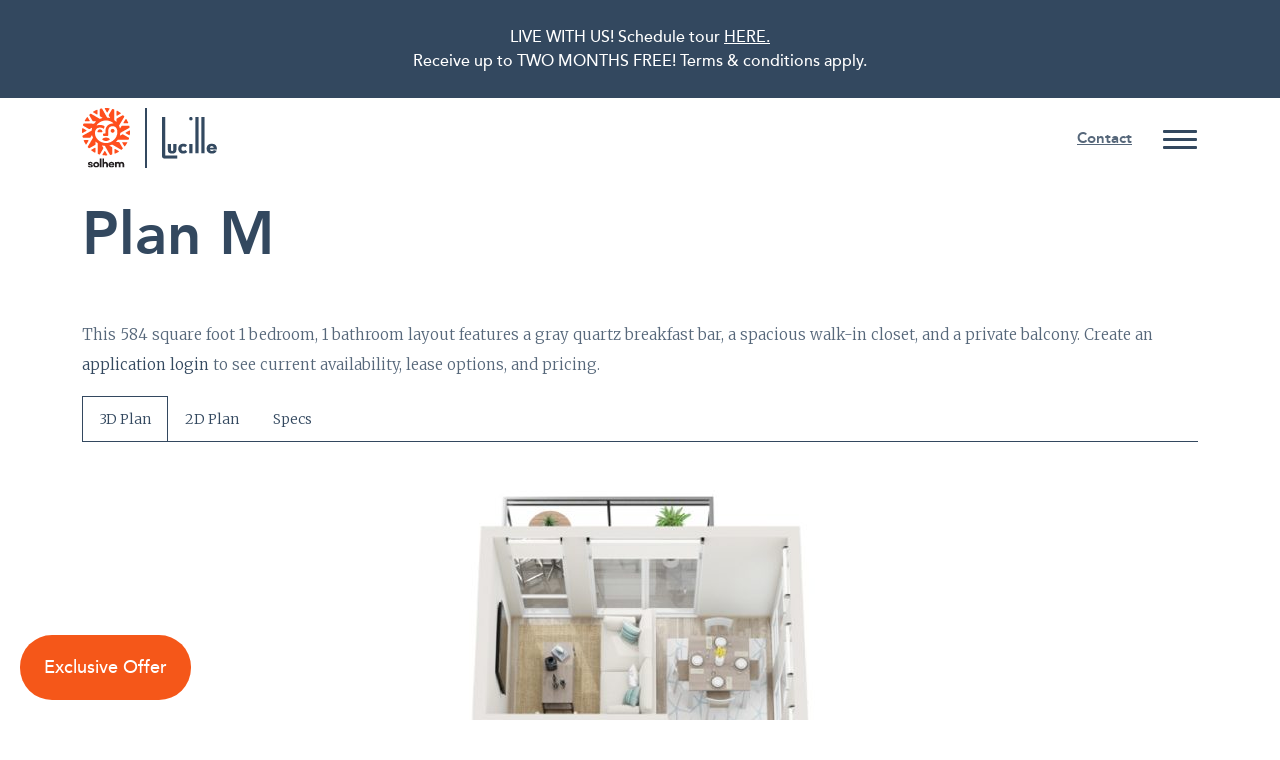

--- FILE ---
content_type: text/html; charset=UTF-8
request_url: https://lucillempls.com/floor-plans/plan-m/
body_size: 10827
content:

<!DOCTYPE html>
<html lang="en-US">
	<head>
		<meta charset="UTF-8" />
		<meta name="viewport" content="width=device-width" />
		<link rel="preconnect" href="https://fonts.googleapis.com" />
		<link rel="preconnect" href="https://fonts.gstatic.com" crossorigin />
		<link rel="icon" type="image/png" href="https://lucillempls.com/wp-content/uploads/2022/10/favicon_2-3.png" />
		<meta name='robots' content='index, follow, max-image-preview:large, max-snippet:-1, max-video-preview:-1' />

	<!-- This site is optimized with the Yoast SEO plugin v26.7 - https://yoast.com/wordpress/plugins/seo/ -->
	<title>Plan M - Lucille Apartments</title>
	<link rel="canonical" href="https://lucillempls.com/floor-plans/plan-m/" />
	<meta property="og:locale" content="en_US" />
	<meta property="og:type" content="article" />
	<meta property="og:title" content="Plan M - Lucille Apartments" />
	<meta property="og:description" content="This 584 square foot 1 bedroom, 1 bathroom layout features a gray quartz breakfast bar, a spacious walk-in closet, and a private balcony. Create an application login to see current availability, lease options, and pricing." />
	<meta property="og:url" content="https://lucillempls.com/floor-plans/plan-m/" />
	<meta property="og:site_name" content="Lucille Apartments" />
	<meta property="article:modified_time" content="2026-01-13T20:25:41+00:00" />
	<meta name="twitter:card" content="summary_large_image" />
	<meta name="twitter:label1" content="Est. reading time" />
	<meta name="twitter:data1" content="2 minutes" />
	<script type="application/ld+json" class="yoast-schema-graph">{"@context":"https://schema.org","@graph":[{"@type":"WebPage","@id":"https://lucillempls.com/floor-plans/plan-m/","url":"https://lucillempls.com/floor-plans/plan-m/","name":"Plan M - Lucille Apartments","isPartOf":{"@id":"https://lucillempls.com/#website"},"datePublished":"2022-10-11T23:37:44+00:00","dateModified":"2026-01-13T20:25:41+00:00","breadcrumb":{"@id":"https://lucillempls.com/floor-plans/plan-m/#breadcrumb"},"inLanguage":"en-US","potentialAction":[{"@type":"ReadAction","target":["https://lucillempls.com/floor-plans/plan-m/"]}]},{"@type":"BreadcrumbList","@id":"https://lucillempls.com/floor-plans/plan-m/#breadcrumb","itemListElement":[{"@type":"ListItem","position":1,"name":"Home","item":"https://lucillempls.com/"},{"@type":"ListItem","position":2,"name":"Plan M"}]},{"@type":"WebSite","@id":"https://lucillempls.com/#website","url":"https://lucillempls.com/","name":"Lucille Apartments","description":"Apartments in Northeast Minneapolis","publisher":{"@id":"https://lucillempls.com/#organization"},"potentialAction":[{"@type":"SearchAction","target":{"@type":"EntryPoint","urlTemplate":"https://lucillempls.com/?s={search_term_string}"},"query-input":{"@type":"PropertyValueSpecification","valueRequired":true,"valueName":"search_term_string"}}],"inLanguage":"en-US"},{"@type":"Organization","@id":"https://lucillempls.com/#organization","name":"Lucille Apartments","url":"https://lucillempls.com/","logo":{"@type":"ImageObject","inLanguage":"en-US","@id":"https://lucillempls.com/#/schema/logo/image/","url":"https://lucillempls.com/wp-content/uploads/2022/10/lucille_logo.svg","contentUrl":"https://lucillempls.com/wp-content/uploads/2022/10/lucille_logo.svg","width":386,"height":289,"caption":"Lucille Apartments"},"image":{"@id":"https://lucillempls.com/#/schema/logo/image/"}}]}</script>
	<!-- / Yoast SEO plugin. -->


<link rel='dns-prefetch' href='//lucillempls.com' />
<link rel='dns-prefetch' href='//cdn.jsdelivr.net' />
<link rel='dns-prefetch' href='//cdnjs.cloudflare.com' />
<link rel='dns-prefetch' href='//fonts.googleapis.com' />
<link rel="alternate" title="oEmbed (JSON)" type="application/json+oembed" href="https://lucillempls.com/wp-json/oembed/1.0/embed?url=https%3A%2F%2Flucillempls.com%2Ffloor-plans%2Fplan-m%2F" />
<link rel="alternate" title="oEmbed (XML)" type="text/xml+oembed" href="https://lucillempls.com/wp-json/oembed/1.0/embed?url=https%3A%2F%2Flucillempls.com%2Ffloor-plans%2Fplan-m%2F&#038;format=xml" />
<style id='wp-img-auto-sizes-contain-inline-css' type='text/css'>
img:is([sizes=auto i],[sizes^="auto," i]){contain-intrinsic-size:3000px 1500px}
/*# sourceURL=wp-img-auto-sizes-contain-inline-css */
</style>
<style id='wp-emoji-styles-inline-css' type='text/css'>

	img.wp-smiley, img.emoji {
		display: inline !important;
		border: none !important;
		box-shadow: none !important;
		height: 1em !important;
		width: 1em !important;
		margin: 0 0.07em !important;
		vertical-align: -0.1em !important;
		background: none !important;
		padding: 0 !important;
	}
/*# sourceURL=wp-emoji-styles-inline-css */
</style>
<style id='wp-block-library-inline-css' type='text/css'>
:root{--wp-block-synced-color:#7a00df;--wp-block-synced-color--rgb:122,0,223;--wp-bound-block-color:var(--wp-block-synced-color);--wp-editor-canvas-background:#ddd;--wp-admin-theme-color:#007cba;--wp-admin-theme-color--rgb:0,124,186;--wp-admin-theme-color-darker-10:#006ba1;--wp-admin-theme-color-darker-10--rgb:0,107,160.5;--wp-admin-theme-color-darker-20:#005a87;--wp-admin-theme-color-darker-20--rgb:0,90,135;--wp-admin-border-width-focus:2px}@media (min-resolution:192dpi){:root{--wp-admin-border-width-focus:1.5px}}.wp-element-button{cursor:pointer}:root .has-very-light-gray-background-color{background-color:#eee}:root .has-very-dark-gray-background-color{background-color:#313131}:root .has-very-light-gray-color{color:#eee}:root .has-very-dark-gray-color{color:#313131}:root .has-vivid-green-cyan-to-vivid-cyan-blue-gradient-background{background:linear-gradient(135deg,#00d084,#0693e3)}:root .has-purple-crush-gradient-background{background:linear-gradient(135deg,#34e2e4,#4721fb 50%,#ab1dfe)}:root .has-hazy-dawn-gradient-background{background:linear-gradient(135deg,#faaca8,#dad0ec)}:root .has-subdued-olive-gradient-background{background:linear-gradient(135deg,#fafae1,#67a671)}:root .has-atomic-cream-gradient-background{background:linear-gradient(135deg,#fdd79a,#004a59)}:root .has-nightshade-gradient-background{background:linear-gradient(135deg,#330968,#31cdcf)}:root .has-midnight-gradient-background{background:linear-gradient(135deg,#020381,#2874fc)}:root{--wp--preset--font-size--normal:16px;--wp--preset--font-size--huge:42px}.has-regular-font-size{font-size:1em}.has-larger-font-size{font-size:2.625em}.has-normal-font-size{font-size:var(--wp--preset--font-size--normal)}.has-huge-font-size{font-size:var(--wp--preset--font-size--huge)}.has-text-align-center{text-align:center}.has-text-align-left{text-align:left}.has-text-align-right{text-align:right}.has-fit-text{white-space:nowrap!important}#end-resizable-editor-section{display:none}.aligncenter{clear:both}.items-justified-left{justify-content:flex-start}.items-justified-center{justify-content:center}.items-justified-right{justify-content:flex-end}.items-justified-space-between{justify-content:space-between}.screen-reader-text{border:0;clip-path:inset(50%);height:1px;margin:-1px;overflow:hidden;padding:0;position:absolute;width:1px;word-wrap:normal!important}.screen-reader-text:focus{background-color:#ddd;clip-path:none;color:#444;display:block;font-size:1em;height:auto;left:5px;line-height:normal;padding:15px 23px 14px;text-decoration:none;top:5px;width:auto;z-index:100000}html :where(.has-border-color){border-style:solid}html :where([style*=border-top-color]){border-top-style:solid}html :where([style*=border-right-color]){border-right-style:solid}html :where([style*=border-bottom-color]){border-bottom-style:solid}html :where([style*=border-left-color]){border-left-style:solid}html :where([style*=border-width]){border-style:solid}html :where([style*=border-top-width]){border-top-style:solid}html :where([style*=border-right-width]){border-right-style:solid}html :where([style*=border-bottom-width]){border-bottom-style:solid}html :where([style*=border-left-width]){border-left-style:solid}html :where(img[class*=wp-image-]){height:auto;max-width:100%}:where(figure){margin:0 0 1em}html :where(.is-position-sticky){--wp-admin--admin-bar--position-offset:var(--wp-admin--admin-bar--height,0px)}@media screen and (max-width:600px){html :where(.is-position-sticky){--wp-admin--admin-bar--position-offset:0px}}

/*# sourceURL=wp-block-library-inline-css */
</style><style id='global-styles-inline-css' type='text/css'>
:root{--wp--preset--aspect-ratio--square: 1;--wp--preset--aspect-ratio--4-3: 4/3;--wp--preset--aspect-ratio--3-4: 3/4;--wp--preset--aspect-ratio--3-2: 3/2;--wp--preset--aspect-ratio--2-3: 2/3;--wp--preset--aspect-ratio--16-9: 16/9;--wp--preset--aspect-ratio--9-16: 9/16;--wp--preset--color--black: #000000;--wp--preset--color--cyan-bluish-gray: #abb8c3;--wp--preset--color--white: #ffffff;--wp--preset--color--pale-pink: #f78da7;--wp--preset--color--vivid-red: #cf2e2e;--wp--preset--color--luminous-vivid-orange: #ff6900;--wp--preset--color--luminous-vivid-amber: #fcb900;--wp--preset--color--light-green-cyan: #7bdcb5;--wp--preset--color--vivid-green-cyan: #00d084;--wp--preset--color--pale-cyan-blue: #8ed1fc;--wp--preset--color--vivid-cyan-blue: #0693e3;--wp--preset--color--vivid-purple: #9b51e0;--wp--preset--gradient--vivid-cyan-blue-to-vivid-purple: linear-gradient(135deg,rgb(6,147,227) 0%,rgb(155,81,224) 100%);--wp--preset--gradient--light-green-cyan-to-vivid-green-cyan: linear-gradient(135deg,rgb(122,220,180) 0%,rgb(0,208,130) 100%);--wp--preset--gradient--luminous-vivid-amber-to-luminous-vivid-orange: linear-gradient(135deg,rgb(252,185,0) 0%,rgb(255,105,0) 100%);--wp--preset--gradient--luminous-vivid-orange-to-vivid-red: linear-gradient(135deg,rgb(255,105,0) 0%,rgb(207,46,46) 100%);--wp--preset--gradient--very-light-gray-to-cyan-bluish-gray: linear-gradient(135deg,rgb(238,238,238) 0%,rgb(169,184,195) 100%);--wp--preset--gradient--cool-to-warm-spectrum: linear-gradient(135deg,rgb(74,234,220) 0%,rgb(151,120,209) 20%,rgb(207,42,186) 40%,rgb(238,44,130) 60%,rgb(251,105,98) 80%,rgb(254,248,76) 100%);--wp--preset--gradient--blush-light-purple: linear-gradient(135deg,rgb(255,206,236) 0%,rgb(152,150,240) 100%);--wp--preset--gradient--blush-bordeaux: linear-gradient(135deg,rgb(254,205,165) 0%,rgb(254,45,45) 50%,rgb(107,0,62) 100%);--wp--preset--gradient--luminous-dusk: linear-gradient(135deg,rgb(255,203,112) 0%,rgb(199,81,192) 50%,rgb(65,88,208) 100%);--wp--preset--gradient--pale-ocean: linear-gradient(135deg,rgb(255,245,203) 0%,rgb(182,227,212) 50%,rgb(51,167,181) 100%);--wp--preset--gradient--electric-grass: linear-gradient(135deg,rgb(202,248,128) 0%,rgb(113,206,126) 100%);--wp--preset--gradient--midnight: linear-gradient(135deg,rgb(2,3,129) 0%,rgb(40,116,252) 100%);--wp--preset--font-size--small: 13px;--wp--preset--font-size--medium: 20px;--wp--preset--font-size--large: 36px;--wp--preset--font-size--x-large: 42px;--wp--preset--spacing--20: 0.44rem;--wp--preset--spacing--30: 0.67rem;--wp--preset--spacing--40: 1rem;--wp--preset--spacing--50: 1.5rem;--wp--preset--spacing--60: 2.25rem;--wp--preset--spacing--70: 3.38rem;--wp--preset--spacing--80: 5.06rem;--wp--preset--shadow--natural: 6px 6px 9px rgba(0, 0, 0, 0.2);--wp--preset--shadow--deep: 12px 12px 50px rgba(0, 0, 0, 0.4);--wp--preset--shadow--sharp: 6px 6px 0px rgba(0, 0, 0, 0.2);--wp--preset--shadow--outlined: 6px 6px 0px -3px rgb(255, 255, 255), 6px 6px rgb(0, 0, 0);--wp--preset--shadow--crisp: 6px 6px 0px rgb(0, 0, 0);}:where(.is-layout-flex){gap: 0.5em;}:where(.is-layout-grid){gap: 0.5em;}body .is-layout-flex{display: flex;}.is-layout-flex{flex-wrap: wrap;align-items: center;}.is-layout-flex > :is(*, div){margin: 0;}body .is-layout-grid{display: grid;}.is-layout-grid > :is(*, div){margin: 0;}:where(.wp-block-columns.is-layout-flex){gap: 2em;}:where(.wp-block-columns.is-layout-grid){gap: 2em;}:where(.wp-block-post-template.is-layout-flex){gap: 1.25em;}:where(.wp-block-post-template.is-layout-grid){gap: 1.25em;}.has-black-color{color: var(--wp--preset--color--black) !important;}.has-cyan-bluish-gray-color{color: var(--wp--preset--color--cyan-bluish-gray) !important;}.has-white-color{color: var(--wp--preset--color--white) !important;}.has-pale-pink-color{color: var(--wp--preset--color--pale-pink) !important;}.has-vivid-red-color{color: var(--wp--preset--color--vivid-red) !important;}.has-luminous-vivid-orange-color{color: var(--wp--preset--color--luminous-vivid-orange) !important;}.has-luminous-vivid-amber-color{color: var(--wp--preset--color--luminous-vivid-amber) !important;}.has-light-green-cyan-color{color: var(--wp--preset--color--light-green-cyan) !important;}.has-vivid-green-cyan-color{color: var(--wp--preset--color--vivid-green-cyan) !important;}.has-pale-cyan-blue-color{color: var(--wp--preset--color--pale-cyan-blue) !important;}.has-vivid-cyan-blue-color{color: var(--wp--preset--color--vivid-cyan-blue) !important;}.has-vivid-purple-color{color: var(--wp--preset--color--vivid-purple) !important;}.has-black-background-color{background-color: var(--wp--preset--color--black) !important;}.has-cyan-bluish-gray-background-color{background-color: var(--wp--preset--color--cyan-bluish-gray) !important;}.has-white-background-color{background-color: var(--wp--preset--color--white) !important;}.has-pale-pink-background-color{background-color: var(--wp--preset--color--pale-pink) !important;}.has-vivid-red-background-color{background-color: var(--wp--preset--color--vivid-red) !important;}.has-luminous-vivid-orange-background-color{background-color: var(--wp--preset--color--luminous-vivid-orange) !important;}.has-luminous-vivid-amber-background-color{background-color: var(--wp--preset--color--luminous-vivid-amber) !important;}.has-light-green-cyan-background-color{background-color: var(--wp--preset--color--light-green-cyan) !important;}.has-vivid-green-cyan-background-color{background-color: var(--wp--preset--color--vivid-green-cyan) !important;}.has-pale-cyan-blue-background-color{background-color: var(--wp--preset--color--pale-cyan-blue) !important;}.has-vivid-cyan-blue-background-color{background-color: var(--wp--preset--color--vivid-cyan-blue) !important;}.has-vivid-purple-background-color{background-color: var(--wp--preset--color--vivid-purple) !important;}.has-black-border-color{border-color: var(--wp--preset--color--black) !important;}.has-cyan-bluish-gray-border-color{border-color: var(--wp--preset--color--cyan-bluish-gray) !important;}.has-white-border-color{border-color: var(--wp--preset--color--white) !important;}.has-pale-pink-border-color{border-color: var(--wp--preset--color--pale-pink) !important;}.has-vivid-red-border-color{border-color: var(--wp--preset--color--vivid-red) !important;}.has-luminous-vivid-orange-border-color{border-color: var(--wp--preset--color--luminous-vivid-orange) !important;}.has-luminous-vivid-amber-border-color{border-color: var(--wp--preset--color--luminous-vivid-amber) !important;}.has-light-green-cyan-border-color{border-color: var(--wp--preset--color--light-green-cyan) !important;}.has-vivid-green-cyan-border-color{border-color: var(--wp--preset--color--vivid-green-cyan) !important;}.has-pale-cyan-blue-border-color{border-color: var(--wp--preset--color--pale-cyan-blue) !important;}.has-vivid-cyan-blue-border-color{border-color: var(--wp--preset--color--vivid-cyan-blue) !important;}.has-vivid-purple-border-color{border-color: var(--wp--preset--color--vivid-purple) !important;}.has-vivid-cyan-blue-to-vivid-purple-gradient-background{background: var(--wp--preset--gradient--vivid-cyan-blue-to-vivid-purple) !important;}.has-light-green-cyan-to-vivid-green-cyan-gradient-background{background: var(--wp--preset--gradient--light-green-cyan-to-vivid-green-cyan) !important;}.has-luminous-vivid-amber-to-luminous-vivid-orange-gradient-background{background: var(--wp--preset--gradient--luminous-vivid-amber-to-luminous-vivid-orange) !important;}.has-luminous-vivid-orange-to-vivid-red-gradient-background{background: var(--wp--preset--gradient--luminous-vivid-orange-to-vivid-red) !important;}.has-very-light-gray-to-cyan-bluish-gray-gradient-background{background: var(--wp--preset--gradient--very-light-gray-to-cyan-bluish-gray) !important;}.has-cool-to-warm-spectrum-gradient-background{background: var(--wp--preset--gradient--cool-to-warm-spectrum) !important;}.has-blush-light-purple-gradient-background{background: var(--wp--preset--gradient--blush-light-purple) !important;}.has-blush-bordeaux-gradient-background{background: var(--wp--preset--gradient--blush-bordeaux) !important;}.has-luminous-dusk-gradient-background{background: var(--wp--preset--gradient--luminous-dusk) !important;}.has-pale-ocean-gradient-background{background: var(--wp--preset--gradient--pale-ocean) !important;}.has-electric-grass-gradient-background{background: var(--wp--preset--gradient--electric-grass) !important;}.has-midnight-gradient-background{background: var(--wp--preset--gradient--midnight) !important;}.has-small-font-size{font-size: var(--wp--preset--font-size--small) !important;}.has-medium-font-size{font-size: var(--wp--preset--font-size--medium) !important;}.has-large-font-size{font-size: var(--wp--preset--font-size--large) !important;}.has-x-large-font-size{font-size: var(--wp--preset--font-size--x-large) !important;}
/*# sourceURL=global-styles-inline-css */
</style>

<style id='classic-theme-styles-inline-css' type='text/css'>
/*! This file is auto-generated */
.wp-block-button__link{color:#fff;background-color:#32373c;border-radius:9999px;box-shadow:none;text-decoration:none;padding:calc(.667em + 2px) calc(1.333em + 2px);font-size:1.125em}.wp-block-file__button{background:#32373c;color:#fff;text-decoration:none}
/*# sourceURL=/wp-includes/css/classic-themes.min.css */
</style>
<link rel='stylesheet' id='contact-form-7-css' href='https://lucillempls.com/wp-content/plugins/contact-form-7/includes/css/styles.css?ver=6.1.4' type='text/css' media='all' />
<link rel='stylesheet' id='googlefontsCDN-css' href='https://fonts.googleapis.com/css2?family=Merriweather%3Awght%40300&#038;display=swap&#038;ver=6.9' type='text/css' media='all' />
<link rel='stylesheet' id='bootstrapCDN-css' href='https://cdn.jsdelivr.net/npm/bootstrap@5.0.2/dist/css/bootstrap.min.css?ver=6.9' type='text/css' media='all' />
<link rel='stylesheet' id='bootstrapSpacing-css' href='https://lucillempls.com/wp-content/themes/SolhemDev/spacing.css?ver=6.9' type='text/css' media='all' />
<link rel='stylesheet' id='defaultSolhem-css' href='https://lucillempls.com/wp-content/themes/SolhemDev/style.css?ver=6.9' type='text/css' media='all' />
<link rel="https://api.w.org/" href="https://lucillempls.com/wp-json/" /><link rel="EditURI" type="application/rsd+xml" title="RSD" href="https://lucillempls.com/xmlrpc.php?rsd" />
<meta name="generator" content="WordPress 6.9" />
<link rel='shortlink' href='https://lucillempls.com/?p=360' />
<!-- HFCM by 99 Robots - Snippet # 1: PERQ AI Leasing Helper Script -->
<script type="text/javascript" src="https://lucillempls.fatwin.com/api/websites/resources/1?x=ZnFTRFdUT3d3T3QxWG1oaWorck1tS1NNV0t6cC81S1BqNUZBSXZHT21JaEx5VjQ5YzM1MkZIaHpJUXhrUVNseFNKbFpXR0w5emE1NXFxcGMyVDcyc2c9PQ2"></script>
<!-- /end HFCM by 99 Robots -->
<!-- HFCM by 99 Robots - Snippet # 2: Orange Button -->
<style>
.popup-trigger {
	background-color: #f55719 !important;
	border-radius: 50px;
	font-size: 1.1rem !important;
}
</style>
<!-- /end HFCM by 99 Robots -->
<!-- Google Tag Manager -->
<script>(function(w,d,s,l,i){w[l]=w[l]||[];w[l].push({'gtm.start':
new Date().getTime(),event:'gtm.js'});var f=d.getElementsByTagName(s)[0],
j=d.createElement(s),dl=l!='dataLayer'?'&l='+l:'';j.async=true;j.src=
'https://www.googletagmanager.com/gtm.js?id='+i+dl;f.parentNode.insertBefore(j,f);
})(window,document,'script','dataLayer','GTM-K7S97D6');</script>
<!-- End Google Tag Manager -->
		<style type="text/css" id="wp-custom-css">
			.loader { display: none !important; }		</style>
			</head>
	<body class="wp-singular floor-plan-template-default single single-floor-plan postid-360 wp-theme-SolhemDev">
		<!-- Google Tag Manager (noscript) -->
<noscript><iframe src="https://www.googletagmanager.com/ns.html?id=GTM-K7S97D6"
height="0" width="0" style="display:none;visibility:hidden"></iframe></noscript>
<!-- End Google Tag Manager (noscript) -->
		
		<div class="loader-wrapper">
			<div class="loader d-flex flex-column justify-content-between align-items-center">
				<img class="d-block" src="https://lucillempls.com/wp-content/themes/SolhemDev/images/solhem-loading-anim.gif" width="155" height="152" alt="" />
			</div>
			<div class="loader-section section-left"></div>
  			<div class="loader-section section-right"></div>
		</div>
		
		<header>
			<div class="position-fixed w-100">
											<div class="block-a py-5">
					<div class="container">
						<div class="row">
							<div class="col last-child-mb-0 text-center text-white avenir_medium lh-base fs-6">
								<p>LIVE WITH US! Schedule tour <a href="/tour">HERE.</a> <br> Receive up to TWO MONTHS FREE! Terms &amp; conditions apply. <br></p>
							</div>
						</div>
					</div>
				</div>
											<div class="block-b bg-white">
					<div class="container">
						 <div class="row py-2">
						 	<div class="col d-flex justify-content-between">
								<div class="d-flex">
									<div class="logo-parent d-flex align-items-center justify-content-end">
										<a rel="noopener noreferrer" target="_blank" href="https://www.solhem.com/"><img class="d-block img-fluid" src="https://lucillempls.com/wp-content/themes/SolhemDev/images/solhem-2024.svg" width="48" height="60" alt="Solhem" /></a>
									</div>
									<div class="logo-divider h-100 mx-2 mx-sm-3"></div>
									<div class="d-flex align-items-center">
										<div class="logo-location" style="width:55px;height:41.25px;">
											<a href="https://lucillempls.com">
																								<img width="386" height="289" src="https://lucillempls.com/wp-content/uploads/2022/10/lucille_logo.svg" class="d-block img-fluid filter-color-primary" alt="Lucille Apartments" decoding="async" fetchpriority="high" />											</a>
										</div>
									</div>
								</div>
								<div class="d-flex align-items-center">
									<p class="mb-0 mr-6 avenir_heavy"><a class="text-reset text-decoration-underline" href="https://lucillempls.com/contact/">Contact</a></p>
									<button id="nav-toggle" type="button" class="btn btn-link p-0 mr-1 mr-sm-0 shadow-none" data-bs-toggle="modal" data-bs-target="#navModal"><span></span></button>
								</div>
							</div>
						</div>
					</div>
				</div>
			</div>
			<div class="position-fixed-spacer"></div>
		</header>	<main id="content" role="main">
					<section class="block-r mt-4 mb-10">
				<div class="container">
					<div class="row">
						<div class="col-12">
							<h1 class="avenir_heavy fs-1 text-primary mb-10">Plan M</h1>
							<p>This 584 square foot 1 bedroom, 1 bathroom layout features a gray quartz breakfast bar, a spacious walk-in closet, and a private balcony. Create an <a href="https://lucillempls.prospectportal.com/Apartments/module/application_authentication">application login</a> to see current availability, lease options, and pricing.</p>
							<ul class="nav nav-tabs" id="planTab" role="tablist">
																								
																																<li class="nav-item" role="presentation">
    											<button class="nav-link rounded-0 text-primary fs--2 active" id="tab-plan-3D" data-bs-toggle="tab" data-bs-target="#plan-3D" type="button" role="tab" aria-controls="plan-3D" aria-selected="true">3D Plan</button>
  											</li>
																			
																
																																<li class="nav-item" role="presentation">
    											<button class="nav-link rounded-0 text-primary fs--2" id="tab-plan-2D" data-bs-toggle="tab" data-bs-target="#plan-2D" type="button" role="tab" aria-controls="plan-2D" aria-selected="true">2D Plan</button>
  											</li>
																			
																
																			
																
																			
																
																																<li class="nav-item" role="presentation">
    											<button class="nav-link rounded-0 text-primary fs--2" id="tab-specs" data-bs-toggle="tab" data-bs-target="#specs" type="button" role="tab" aria-controls="specs" aria-selected="true">Specs</button>
  											</li>
																			
															</ul>
							<div class="tab-content" id="planTabContent">
																	<div class="tab-pane fade py-8 show active" id="plan-3D" role="tabpanel" aria-labelledby="tab-plan-3D">
																						
																							<a data-fslightbox="planGallery" href="https://lucillempls.com/wp-content/uploads/2022/10/Lucille_M_0-1116x2048.jpg">
													<img width="419" height="768" src="https://lucillempls.com/wp-content/uploads/2022/10/Lucille_M_0-419x768.jpg" class="d-block img-fluid mx-auto" alt="3D Plan" decoding="async" srcset="https://lucillempls.com/wp-content/uploads/2022/10/Lucille_M_0-419x768.jpg 419w, https://lucillempls.com/wp-content/uploads/2022/10/Lucille_M_0-837x1536.jpg 837w, https://lucillempls.com/wp-content/uploads/2022/10/Lucille_M_0-1116x2048.jpg 1116w, https://lucillempls.com/wp-content/uploads/2022/10/Lucille_M_0-349x640.jpg 349w, https://lucillempls.com/wp-content/uploads/2022/10/Lucille_M_0-640x1174.jpg 640w, https://lucillempls.com/wp-content/uploads/2022/10/Lucille_M_0-scaled.jpg 1395w" sizes="(max-width: 419px) 100vw, 419px" />												</a>
																						
																					
																					
																						
									</div>
																	<div class="tab-pane fade py-8" id="plan-2D" role="tabpanel" aria-labelledby="tab-plan-2D">
																						
																							<a data-fslightbox="planGallery" href="https://lucillempls.com/wp-content/uploads/2022/10/Lucille_Floor_Plan_M-856x2048.png">
													<img width="321" height="768" src="https://lucillempls.com/wp-content/uploads/2022/10/Lucille_Floor_Plan_M-321x768.png" class="d-block img-fluid mx-auto" alt="2D Plan" decoding="async" srcset="https://lucillempls.com/wp-content/uploads/2022/10/Lucille_Floor_Plan_M-321x768.png 321w, https://lucillempls.com/wp-content/uploads/2022/10/Lucille_Floor_Plan_M-642x1536.png 642w, https://lucillempls.com/wp-content/uploads/2022/10/Lucille_Floor_Plan_M-856x2048.png 856w, https://lucillempls.com/wp-content/uploads/2022/10/Lucille_Floor_Plan_M-267x640.png 267w, https://lucillempls.com/wp-content/uploads/2022/10/Lucille_Floor_Plan_M-640x1532.png 640w, https://lucillempls.com/wp-content/uploads/2022/10/Lucille_Floor_Plan_M.png 1005w" sizes="(max-width: 321px) 100vw, 321px" />												</a>
																						
																					
																					
																						
									</div>
																	<div class="tab-pane fade py-8" id="tour" role="tabpanel" aria-labelledby="tab-tour">
																						
																						
																					
																							<p class="text-center"><a rel="noopener noreferrer" target="_blank" href="">Click here for your Virtual Tour</a></p>
																					
																						
									</div>
																	<div class="tab-pane fade py-8" id="photos" role="tabpanel" aria-labelledby="tab-photos">
																						
																						
																																												
																					
																						
									</div>
																	<div class="tab-pane fade py-8" id="specs" role="tabpanel" aria-labelledby="tab-specs">
																						
																						
																					
																					
																																																<div class="row border-dark border-bottom">
														<div class="col-12">
															<h3 class="avenir_heavy fs-+2 text-uppercase letter-spacing-3 text-primary">Location:</h3>
															<img width="982" height="718" src="https://lucillempls.com/wp-content/uploads/2022/10/Lucille_Floor_Plan_M-1.png" class="d-block img-fluid mx-auto" alt="Floor Plan" decoding="async" loading="lazy" srcset="https://lucillempls.com/wp-content/uploads/2022/10/Lucille_Floor_Plan_M-1.png 982w, https://lucillempls.com/wp-content/uploads/2022/10/Lucille_Floor_Plan_M-1-640x468.png 640w, https://lucillempls.com/wp-content/uploads/2022/10/Lucille_Floor_Plan_M-1-768x562.png 768w" sizes="auto, (max-width: 982px) 100vw, 982px" />														</div>
													</div>
																								<div class="row mt-8">
													<div class="col-12">
														<h3 class="avenir_heavy fs-+2 text-uppercase letter-spacing-3 text-primary">Features:</h3>
														<div class="row">
															<div class="col-12 col-sm-6 text-primary">
																<p>Quartz breakfast bar<br />
Balcony<br />
White oak print flooring<br />
Full size washer/dryer in-unit<br />
Walk-in closet<br />
Sliding barn door</p>
															</div>
															<div class="col-12 col-sm-6 text-primary">
																<p>
																																		1 bedroom<br />
																	1 bath<br />
																	Total Interior Sq Ft: 584<br />																	Total Livable Sq Ft*: 644<br />																	<span class="fs--3"><em>*not applicable to all units</em></span><br />																	<span class="avenir_heavy text-primary"><strong>Monthly Service Fee: $200+/mo</strong></span>																</p>
															</div>
														</div>
													</div>
												</div>
																						
									</div>
															</div>
						</div>
					</div>
				</div>
			</section>
			</main>
		<footer>
			<section class="block-pattern-b py-10">
												<section class="block-j">
					<div class="container">
  						<div class="row justify-content-center">
    						<div class="col-12 last-child-mb-0 text-center py-10 text-primary">
								<h3 class="mb-0 avenir_heavy fs-+2 letter-spacing-1">Lucille Apartments for Rent</h3>
																<p>Good Vibes. Modern Design. In the heart of the NE Arts District.</p>							</div>
						</div>
					</div>
				</section>
								<section class="block-k">
					<div class="container">
						<div class="row">
							<div class="col-12 col-lg-4 text-center avenir_heavy letter-spacing-3">
								<p>
																		<a href="tel:612.643.5141">612.643.5141</a><br />																		<a class="text-decoration-underline letter-spacing-normal" href="/cdn-cgi/l/email-protection#b2dad7dededdf2dec7d1dbdeded7dfc2dec19cd1dddf"><span class="__cf_email__" data-cfemail="7b131e1717143b170e181217171e160b170855181416">[email&#160;protected]</span></a>								</p>
							</div>
							<div class="col-12 col-lg-4 text-center avenir_heavy letter-spacing-3 text-uppercase">
								<p>
																		1025 MAIN ST NE<br />
MINNEAPOLIS MN 55413<br />																		<a class="text-capitalize letter-spacing-normal text-decoration-underline" href="https://www.google.com/maps/place/Lucille+Apartments/@44.998478,-93.2667496,15z/data=!4m5!3m4!1s0x0:0x51fe5f3e5c661eda!8m2!3d44.998478!4d-93.2667496" rel="noopener noreferrer" target="_blank">Google Map</a>								</p>
							</div>
							<div class="col-12 col-lg-4 text-center avenir_heavy letter-spacing-3 text-uppercase">
								<p>
									Mon–Fri • 11a–6p<br />
Sat • 10a–5p<br />
Sun • closed								</p>
							</div>
						</div>
					</div>
				</section>
			</section>
			<section class="block-l">
				<div class="container py-6">
					<div class="row">
						<div class="col-12 col-lg-4 last-child-mb-0 avenir_light order-3 order-lg-1 text-center text-lg-start">
							<p>&copy; 2026 Lucille Apartments</p>
						</div>
						<div class="col-12 col-lg-4 last-child-mb-0 order-2">
														<ul class="list-inline text-center">
																								<li class="list-inline-item">
									<a href="https://www.instagram.com/solhemcompanies/" rel="noopener noreferrer" target="_blank">
										<img class="d-block img-fluid filter-color-primary hover-filter-color-a" src="https://lucillempls.com/wp-content/themes/SolhemDev/images/icon_instagram.svg" width="20" height="20" alt="" loading="lazy" />
									</a>
								</li>
															</ul>
													</div>
						<div class="col-12 col-lg-4 col-xl-auto mb-3 mb-lg-0 last-child-mb-0 avenir_light order-1 order-lg-3">
															<ul class="list-inline text-center">
																		<li class="list-inline-item">
										<a rel="noopener noreferrer" target="_blank" href="https://lucillempls.prospectportal.com/Apartments/module/application_authentication">Apply Now</a>	
									</li>
																		<li class="list-inline-item">
										<a rel="noopener noreferrer" target="_blank" href="https://lucillempls.com/tour">Schedule a Tour</a>	
									</li>
																		<li class="list-inline-item">
										<a rel="noopener noreferrer" target="_blank" href="https://lucillempls.residentportal.com/auth">Resident Portal</a>	
									</li>
																		<li class="list-inline-item">
										<a rel="noopener noreferrer" target="_blank" href="https://lucillempls.residentportal.com/auth">Pay Rent</a>	
									</li>
																		<li class="list-inline-item">
										<a rel="noopener noreferrer" target="_blank" href="https://lucillempls.com/privacy-policy/">Privacy Policy</a>	
									</li>
																	</ul>
													</div>
					</div>
				</div>
			</section>
		</footer>
		
		<button id="btn-back-to-top">top</button>
		
		<div class="modal" id="navModal" tabindex="-1" aria-labelledby="exampleModalLabel" aria-hidden="true">
  			<div class="modal-dialog modal-fullscreen">
    			<div class="modal-content opacity-90">
      				<div class="modal-body p-0">
						<div class="position-fixed-spacer"></div>
						<div class="position-fixed-spacer-2"></div>
        				<div class="container">
    						<div class="row justify-content-center">
     							 <div class="col-12 col-sm-5 pt-4">
								 									 		<ul class="list-unstyled mb-8 text-uppercase text-center avenir_heavy fs-4 letter-spacing-3">
																						<li class="py-1">
												<a href="https://lucillempls.com/amenities/">Amenities</a>
											</li>
																						<li class="py-1">
												<a href="https://lucillempls.com/floor-plans/">Floor Plans</a>
											</li>
																						<li class="py-1">
												<a href="https://lucillempls.com/neighborhood/">Northeast</a>
											</li>
																						<li class="py-1">
												<a href="https://lucillempls.com/our-story/">Our Story</a>
											</li>
																						<li class="py-1">
												<a href="https://lucillempls.com/sustainability/">Sustainability</a>
											</li>
																						<li class="py-1">
												<a href="https://lucillempls.com/virtual/">Tour From Home</a>
											</li>
																						<li class="py-1">
												<a href="https://lucillempls.com/contact/">Contact Us</a>
											</li>
																					</ul>
																												<ul class="list-inline mb-6 text-center avenir_light fs-+2">
																						<li class="list-inline-item mx-2">
												<a rel="noopener noreferrer" target="_blank" href="https://lucillempls.prospectportal.com/Apartments/module/application_authentication">Apply Now</a>	
											</li>
																						<li class="list-inline-item mx-2">
												<a rel="noopener noreferrer" target="_blank" href="https://lucillempls.com/tour">Schedule a Tour</a>	
											</li>
																						<li class="list-inline-item mx-2">
												<a rel="noopener noreferrer" target="_blank" href="https://lucillempls.residentportal.com/auth">Resident Portal</a>	
											</li>
																						<li class="list-inline-item mx-2">
												<a rel="noopener noreferrer" target="_blank" href="https://lucillempls.residentportal.com/auth">Pay Rent</a>	
											</li>
																						<li class="list-inline-item mx-2">
												<a rel="noopener noreferrer" target="_blank" href="https://lucillempls.com/privacy-policy/">Privacy Policy</a>	
											</li>
																					</ul>
																												<ul class="list-inline text-center">
																																	<li class="list-inline-item">
												<a href="https://www.instagram.com/solhemcompanies/" rel="noopener noreferrer" target="_blank">
													<img class="d-block img-fluid filter-color-primary hover-filter-color-a" src="https://lucillempls.com/wp-content/themes/SolhemDev/images/icon_instagram.svg" width="20" height="20" alt=" loading="lazy"" />
												</a>
											</li>
																					</ul>
																	 </div>
      						</div>
    					</div>
					</div>
				</div>
    		</div>
 		 </div>
		 
		 		 						 	<div class="popup">
    			<div class="d-flex justify-content-end">
					<div class="px-4 py-1 bg-white">
						<button type="button" class="btn-close popup-close focus:btn-nofocus" aria-label="Close"></button>
					</div>
    			</div>
				<div class="popup-body p-2 bg-white">
					<a href="https://lucillempls.com/contact/" target="_blank">
												<img width="1080" height="1080" src="https://lucillempls.com/wp-content/uploads/2025/02/Lucille-up-to-2-mo-free-2-1.webp" class="d-block img-fluid" alt="Receive up to Two Months Free! Inquire today to learn more! Online pricing reflects best available offer over current lease terms. Terms &amp; Conditions apply." loading="lazy" decoding="async" srcset="https://lucillempls.com/wp-content/uploads/2025/02/Lucille-up-to-2-mo-free-2-1.webp 1080w, https://lucillempls.com/wp-content/uploads/2025/02/Lucille-up-to-2-mo-free-2-1-100x100.webp 100w, https://lucillempls.com/wp-content/uploads/2025/02/Lucille-up-to-2-mo-free-2-1-640x640.webp 640w, https://lucillempls.com/wp-content/uploads/2025/02/Lucille-up-to-2-mo-free-2-1-768x768.webp 768w" sizes="auto, (max-width: 1080px) 100vw, 1080px" />					</a>
				</div>
			</div>
			<button class="popup-trigger avenir_medium bg-primary text-white">Exclusive Offer</button>
							<script data-cfasync="false" src="/cdn-cgi/scripts/5c5dd728/cloudflare-static/email-decode.min.js"></script><script type="speculationrules">
{"prefetch":[{"source":"document","where":{"and":[{"href_matches":"/*"},{"not":{"href_matches":["/wp-*.php","/wp-admin/*","/wp-content/uploads/*","/wp-content/*","/wp-content/plugins/*","/wp-content/themes/SolhemDev/*","/*\\?(.+)"]}},{"not":{"selector_matches":"a[rel~=\"nofollow\"]"}},{"not":{"selector_matches":".no-prefetch, .no-prefetch a"}}]},"eagerness":"conservative"}]}
</script>
<script type="text/javascript" src="https://lucillempls.com/wp-includes/js/dist/hooks.min.js?ver=dd5603f07f9220ed27f1" id="wp-hooks-js"></script>
<script type="text/javascript" src="https://lucillempls.com/wp-includes/js/dist/i18n.min.js?ver=c26c3dc7bed366793375" id="wp-i18n-js"></script>
<script type="text/javascript" id="wp-i18n-js-after">
/* <![CDATA[ */
wp.i18n.setLocaleData( { 'text direction\u0004ltr': [ 'ltr' ] } );
//# sourceURL=wp-i18n-js-after
/* ]]> */
</script>
<script type="text/javascript" src="https://lucillempls.com/wp-content/plugins/contact-form-7/includes/swv/js/index.js?ver=6.1.4" id="swv-js"></script>
<script type="text/javascript" id="contact-form-7-js-before">
/* <![CDATA[ */
var wpcf7 = {
    "api": {
        "root": "https:\/\/lucillempls.com\/wp-json\/",
        "namespace": "contact-form-7\/v1"
    }
};
//# sourceURL=contact-form-7-js-before
/* ]]> */
</script>
<script type="text/javascript" src="https://lucillempls.com/wp-content/plugins/contact-form-7/includes/js/index.js?ver=6.1.4" id="contact-form-7-js"></script>
<script type="text/javascript" src="https://cdn.jsdelivr.net/npm/bootstrap@5.0.2/dist/js/bootstrap.bundle.min.js?ver=1" id="bootstrapCDN-js"></script>
<script type="text/javascript" src="https://cdnjs.cloudflare.com/ajax/libs/fslightbox/3.3.1/index.min.js?ver=1" id="fslightbox-js"></script>
<script type="text/javascript" src="https://lucillempls.com/wp-content/themes/SolhemDev/js/common.js?ver=1" id="commonSolhem-js"></script>
<script type="text/javascript" src="https://www.google.com/recaptcha/api.js?render=6LdLoLYiAAAAAN8C0eYNUW4gfSNfAesPyHBnx_4S&amp;ver=3.0" id="google-recaptcha-js"></script>
<script type="text/javascript" src="https://lucillempls.com/wp-includes/js/dist/vendor/wp-polyfill.min.js?ver=3.15.0" id="wp-polyfill-js"></script>
<script type="text/javascript" id="wpcf7-recaptcha-js-before">
/* <![CDATA[ */
var wpcf7_recaptcha = {
    "sitekey": "6LdLoLYiAAAAAN8C0eYNUW4gfSNfAesPyHBnx_4S",
    "actions": {
        "homepage": "homepage",
        "contactform": "contactform"
    }
};
//# sourceURL=wpcf7-recaptcha-js-before
/* ]]> */
</script>
<script type="text/javascript" src="https://lucillempls.com/wp-content/plugins/contact-form-7/modules/recaptcha/index.js?ver=6.1.4" id="wpcf7-recaptcha-js"></script>
<script id="wp-emoji-settings" type="application/json">
{"baseUrl":"https://s.w.org/images/core/emoji/17.0.2/72x72/","ext":".png","svgUrl":"https://s.w.org/images/core/emoji/17.0.2/svg/","svgExt":".svg","source":{"concatemoji":"https://lucillempls.com/wp-includes/js/wp-emoji-release.min.js?ver=6.9"}}
</script>
<script type="module">
/* <![CDATA[ */
/*! This file is auto-generated */
const a=JSON.parse(document.getElementById("wp-emoji-settings").textContent),o=(window._wpemojiSettings=a,"wpEmojiSettingsSupports"),s=["flag","emoji"];function i(e){try{var t={supportTests:e,timestamp:(new Date).valueOf()};sessionStorage.setItem(o,JSON.stringify(t))}catch(e){}}function c(e,t,n){e.clearRect(0,0,e.canvas.width,e.canvas.height),e.fillText(t,0,0);t=new Uint32Array(e.getImageData(0,0,e.canvas.width,e.canvas.height).data);e.clearRect(0,0,e.canvas.width,e.canvas.height),e.fillText(n,0,0);const a=new Uint32Array(e.getImageData(0,0,e.canvas.width,e.canvas.height).data);return t.every((e,t)=>e===a[t])}function p(e,t){e.clearRect(0,0,e.canvas.width,e.canvas.height),e.fillText(t,0,0);var n=e.getImageData(16,16,1,1);for(let e=0;e<n.data.length;e++)if(0!==n.data[e])return!1;return!0}function u(e,t,n,a){switch(t){case"flag":return n(e,"\ud83c\udff3\ufe0f\u200d\u26a7\ufe0f","\ud83c\udff3\ufe0f\u200b\u26a7\ufe0f")?!1:!n(e,"\ud83c\udde8\ud83c\uddf6","\ud83c\udde8\u200b\ud83c\uddf6")&&!n(e,"\ud83c\udff4\udb40\udc67\udb40\udc62\udb40\udc65\udb40\udc6e\udb40\udc67\udb40\udc7f","\ud83c\udff4\u200b\udb40\udc67\u200b\udb40\udc62\u200b\udb40\udc65\u200b\udb40\udc6e\u200b\udb40\udc67\u200b\udb40\udc7f");case"emoji":return!a(e,"\ud83e\u1fac8")}return!1}function f(e,t,n,a){let r;const o=(r="undefined"!=typeof WorkerGlobalScope&&self instanceof WorkerGlobalScope?new OffscreenCanvas(300,150):document.createElement("canvas")).getContext("2d",{willReadFrequently:!0}),s=(o.textBaseline="top",o.font="600 32px Arial",{});return e.forEach(e=>{s[e]=t(o,e,n,a)}),s}function r(e){var t=document.createElement("script");t.src=e,t.defer=!0,document.head.appendChild(t)}a.supports={everything:!0,everythingExceptFlag:!0},new Promise(t=>{let n=function(){try{var e=JSON.parse(sessionStorage.getItem(o));if("object"==typeof e&&"number"==typeof e.timestamp&&(new Date).valueOf()<e.timestamp+604800&&"object"==typeof e.supportTests)return e.supportTests}catch(e){}return null}();if(!n){if("undefined"!=typeof Worker&&"undefined"!=typeof OffscreenCanvas&&"undefined"!=typeof URL&&URL.createObjectURL&&"undefined"!=typeof Blob)try{var e="postMessage("+f.toString()+"("+[JSON.stringify(s),u.toString(),c.toString(),p.toString()].join(",")+"));",a=new Blob([e],{type:"text/javascript"});const r=new Worker(URL.createObjectURL(a),{name:"wpTestEmojiSupports"});return void(r.onmessage=e=>{i(n=e.data),r.terminate(),t(n)})}catch(e){}i(n=f(s,u,c,p))}t(n)}).then(e=>{for(const n in e)a.supports[n]=e[n],a.supports.everything=a.supports.everything&&a.supports[n],"flag"!==n&&(a.supports.everythingExceptFlag=a.supports.everythingExceptFlag&&a.supports[n]);var t;a.supports.everythingExceptFlag=a.supports.everythingExceptFlag&&!a.supports.flag,a.supports.everything||((t=a.source||{}).concatemoji?r(t.concatemoji):t.wpemoji&&t.twemoji&&(r(t.twemoji),r(t.wpemoji)))});
//# sourceURL=https://lucillempls.com/wp-includes/js/wp-emoji-loader.min.js
/* ]]> */
</script>
	<script defer src="https://static.cloudflareinsights.com/beacon.min.js/vcd15cbe7772f49c399c6a5babf22c1241717689176015" integrity="sha512-ZpsOmlRQV6y907TI0dKBHq9Md29nnaEIPlkf84rnaERnq6zvWvPUqr2ft8M1aS28oN72PdrCzSjY4U6VaAw1EQ==" data-cf-beacon='{"version":"2024.11.0","token":"9c748a256fb04079913fe2fe92662f3d","r":1,"server_timing":{"name":{"cfCacheStatus":true,"cfEdge":true,"cfExtPri":true,"cfL4":true,"cfOrigin":true,"cfSpeedBrain":true},"location_startswith":null}}' crossorigin="anonymous"></script>
</body>
</html>

--- FILE ---
content_type: text/html; charset=utf-8
request_url: https://www.google.com/recaptcha/api2/anchor?ar=1&k=6LdLoLYiAAAAAN8C0eYNUW4gfSNfAesPyHBnx_4S&co=aHR0cHM6Ly9sdWNpbGxlbXBscy5jb206NDQz&hl=en&v=PoyoqOPhxBO7pBk68S4YbpHZ&size=invisible&anchor-ms=20000&execute-ms=30000&cb=6f5fkysyfbwu
body_size: 48848
content:
<!DOCTYPE HTML><html dir="ltr" lang="en"><head><meta http-equiv="Content-Type" content="text/html; charset=UTF-8">
<meta http-equiv="X-UA-Compatible" content="IE=edge">
<title>reCAPTCHA</title>
<style type="text/css">
/* cyrillic-ext */
@font-face {
  font-family: 'Roboto';
  font-style: normal;
  font-weight: 400;
  font-stretch: 100%;
  src: url(//fonts.gstatic.com/s/roboto/v48/KFO7CnqEu92Fr1ME7kSn66aGLdTylUAMa3GUBHMdazTgWw.woff2) format('woff2');
  unicode-range: U+0460-052F, U+1C80-1C8A, U+20B4, U+2DE0-2DFF, U+A640-A69F, U+FE2E-FE2F;
}
/* cyrillic */
@font-face {
  font-family: 'Roboto';
  font-style: normal;
  font-weight: 400;
  font-stretch: 100%;
  src: url(//fonts.gstatic.com/s/roboto/v48/KFO7CnqEu92Fr1ME7kSn66aGLdTylUAMa3iUBHMdazTgWw.woff2) format('woff2');
  unicode-range: U+0301, U+0400-045F, U+0490-0491, U+04B0-04B1, U+2116;
}
/* greek-ext */
@font-face {
  font-family: 'Roboto';
  font-style: normal;
  font-weight: 400;
  font-stretch: 100%;
  src: url(//fonts.gstatic.com/s/roboto/v48/KFO7CnqEu92Fr1ME7kSn66aGLdTylUAMa3CUBHMdazTgWw.woff2) format('woff2');
  unicode-range: U+1F00-1FFF;
}
/* greek */
@font-face {
  font-family: 'Roboto';
  font-style: normal;
  font-weight: 400;
  font-stretch: 100%;
  src: url(//fonts.gstatic.com/s/roboto/v48/KFO7CnqEu92Fr1ME7kSn66aGLdTylUAMa3-UBHMdazTgWw.woff2) format('woff2');
  unicode-range: U+0370-0377, U+037A-037F, U+0384-038A, U+038C, U+038E-03A1, U+03A3-03FF;
}
/* math */
@font-face {
  font-family: 'Roboto';
  font-style: normal;
  font-weight: 400;
  font-stretch: 100%;
  src: url(//fonts.gstatic.com/s/roboto/v48/KFO7CnqEu92Fr1ME7kSn66aGLdTylUAMawCUBHMdazTgWw.woff2) format('woff2');
  unicode-range: U+0302-0303, U+0305, U+0307-0308, U+0310, U+0312, U+0315, U+031A, U+0326-0327, U+032C, U+032F-0330, U+0332-0333, U+0338, U+033A, U+0346, U+034D, U+0391-03A1, U+03A3-03A9, U+03B1-03C9, U+03D1, U+03D5-03D6, U+03F0-03F1, U+03F4-03F5, U+2016-2017, U+2034-2038, U+203C, U+2040, U+2043, U+2047, U+2050, U+2057, U+205F, U+2070-2071, U+2074-208E, U+2090-209C, U+20D0-20DC, U+20E1, U+20E5-20EF, U+2100-2112, U+2114-2115, U+2117-2121, U+2123-214F, U+2190, U+2192, U+2194-21AE, U+21B0-21E5, U+21F1-21F2, U+21F4-2211, U+2213-2214, U+2216-22FF, U+2308-230B, U+2310, U+2319, U+231C-2321, U+2336-237A, U+237C, U+2395, U+239B-23B7, U+23D0, U+23DC-23E1, U+2474-2475, U+25AF, U+25B3, U+25B7, U+25BD, U+25C1, U+25CA, U+25CC, U+25FB, U+266D-266F, U+27C0-27FF, U+2900-2AFF, U+2B0E-2B11, U+2B30-2B4C, U+2BFE, U+3030, U+FF5B, U+FF5D, U+1D400-1D7FF, U+1EE00-1EEFF;
}
/* symbols */
@font-face {
  font-family: 'Roboto';
  font-style: normal;
  font-weight: 400;
  font-stretch: 100%;
  src: url(//fonts.gstatic.com/s/roboto/v48/KFO7CnqEu92Fr1ME7kSn66aGLdTylUAMaxKUBHMdazTgWw.woff2) format('woff2');
  unicode-range: U+0001-000C, U+000E-001F, U+007F-009F, U+20DD-20E0, U+20E2-20E4, U+2150-218F, U+2190, U+2192, U+2194-2199, U+21AF, U+21E6-21F0, U+21F3, U+2218-2219, U+2299, U+22C4-22C6, U+2300-243F, U+2440-244A, U+2460-24FF, U+25A0-27BF, U+2800-28FF, U+2921-2922, U+2981, U+29BF, U+29EB, U+2B00-2BFF, U+4DC0-4DFF, U+FFF9-FFFB, U+10140-1018E, U+10190-1019C, U+101A0, U+101D0-101FD, U+102E0-102FB, U+10E60-10E7E, U+1D2C0-1D2D3, U+1D2E0-1D37F, U+1F000-1F0FF, U+1F100-1F1AD, U+1F1E6-1F1FF, U+1F30D-1F30F, U+1F315, U+1F31C, U+1F31E, U+1F320-1F32C, U+1F336, U+1F378, U+1F37D, U+1F382, U+1F393-1F39F, U+1F3A7-1F3A8, U+1F3AC-1F3AF, U+1F3C2, U+1F3C4-1F3C6, U+1F3CA-1F3CE, U+1F3D4-1F3E0, U+1F3ED, U+1F3F1-1F3F3, U+1F3F5-1F3F7, U+1F408, U+1F415, U+1F41F, U+1F426, U+1F43F, U+1F441-1F442, U+1F444, U+1F446-1F449, U+1F44C-1F44E, U+1F453, U+1F46A, U+1F47D, U+1F4A3, U+1F4B0, U+1F4B3, U+1F4B9, U+1F4BB, U+1F4BF, U+1F4C8-1F4CB, U+1F4D6, U+1F4DA, U+1F4DF, U+1F4E3-1F4E6, U+1F4EA-1F4ED, U+1F4F7, U+1F4F9-1F4FB, U+1F4FD-1F4FE, U+1F503, U+1F507-1F50B, U+1F50D, U+1F512-1F513, U+1F53E-1F54A, U+1F54F-1F5FA, U+1F610, U+1F650-1F67F, U+1F687, U+1F68D, U+1F691, U+1F694, U+1F698, U+1F6AD, U+1F6B2, U+1F6B9-1F6BA, U+1F6BC, U+1F6C6-1F6CF, U+1F6D3-1F6D7, U+1F6E0-1F6EA, U+1F6F0-1F6F3, U+1F6F7-1F6FC, U+1F700-1F7FF, U+1F800-1F80B, U+1F810-1F847, U+1F850-1F859, U+1F860-1F887, U+1F890-1F8AD, U+1F8B0-1F8BB, U+1F8C0-1F8C1, U+1F900-1F90B, U+1F93B, U+1F946, U+1F984, U+1F996, U+1F9E9, U+1FA00-1FA6F, U+1FA70-1FA7C, U+1FA80-1FA89, U+1FA8F-1FAC6, U+1FACE-1FADC, U+1FADF-1FAE9, U+1FAF0-1FAF8, U+1FB00-1FBFF;
}
/* vietnamese */
@font-face {
  font-family: 'Roboto';
  font-style: normal;
  font-weight: 400;
  font-stretch: 100%;
  src: url(//fonts.gstatic.com/s/roboto/v48/KFO7CnqEu92Fr1ME7kSn66aGLdTylUAMa3OUBHMdazTgWw.woff2) format('woff2');
  unicode-range: U+0102-0103, U+0110-0111, U+0128-0129, U+0168-0169, U+01A0-01A1, U+01AF-01B0, U+0300-0301, U+0303-0304, U+0308-0309, U+0323, U+0329, U+1EA0-1EF9, U+20AB;
}
/* latin-ext */
@font-face {
  font-family: 'Roboto';
  font-style: normal;
  font-weight: 400;
  font-stretch: 100%;
  src: url(//fonts.gstatic.com/s/roboto/v48/KFO7CnqEu92Fr1ME7kSn66aGLdTylUAMa3KUBHMdazTgWw.woff2) format('woff2');
  unicode-range: U+0100-02BA, U+02BD-02C5, U+02C7-02CC, U+02CE-02D7, U+02DD-02FF, U+0304, U+0308, U+0329, U+1D00-1DBF, U+1E00-1E9F, U+1EF2-1EFF, U+2020, U+20A0-20AB, U+20AD-20C0, U+2113, U+2C60-2C7F, U+A720-A7FF;
}
/* latin */
@font-face {
  font-family: 'Roboto';
  font-style: normal;
  font-weight: 400;
  font-stretch: 100%;
  src: url(//fonts.gstatic.com/s/roboto/v48/KFO7CnqEu92Fr1ME7kSn66aGLdTylUAMa3yUBHMdazQ.woff2) format('woff2');
  unicode-range: U+0000-00FF, U+0131, U+0152-0153, U+02BB-02BC, U+02C6, U+02DA, U+02DC, U+0304, U+0308, U+0329, U+2000-206F, U+20AC, U+2122, U+2191, U+2193, U+2212, U+2215, U+FEFF, U+FFFD;
}
/* cyrillic-ext */
@font-face {
  font-family: 'Roboto';
  font-style: normal;
  font-weight: 500;
  font-stretch: 100%;
  src: url(//fonts.gstatic.com/s/roboto/v48/KFO7CnqEu92Fr1ME7kSn66aGLdTylUAMa3GUBHMdazTgWw.woff2) format('woff2');
  unicode-range: U+0460-052F, U+1C80-1C8A, U+20B4, U+2DE0-2DFF, U+A640-A69F, U+FE2E-FE2F;
}
/* cyrillic */
@font-face {
  font-family: 'Roboto';
  font-style: normal;
  font-weight: 500;
  font-stretch: 100%;
  src: url(//fonts.gstatic.com/s/roboto/v48/KFO7CnqEu92Fr1ME7kSn66aGLdTylUAMa3iUBHMdazTgWw.woff2) format('woff2');
  unicode-range: U+0301, U+0400-045F, U+0490-0491, U+04B0-04B1, U+2116;
}
/* greek-ext */
@font-face {
  font-family: 'Roboto';
  font-style: normal;
  font-weight: 500;
  font-stretch: 100%;
  src: url(//fonts.gstatic.com/s/roboto/v48/KFO7CnqEu92Fr1ME7kSn66aGLdTylUAMa3CUBHMdazTgWw.woff2) format('woff2');
  unicode-range: U+1F00-1FFF;
}
/* greek */
@font-face {
  font-family: 'Roboto';
  font-style: normal;
  font-weight: 500;
  font-stretch: 100%;
  src: url(//fonts.gstatic.com/s/roboto/v48/KFO7CnqEu92Fr1ME7kSn66aGLdTylUAMa3-UBHMdazTgWw.woff2) format('woff2');
  unicode-range: U+0370-0377, U+037A-037F, U+0384-038A, U+038C, U+038E-03A1, U+03A3-03FF;
}
/* math */
@font-face {
  font-family: 'Roboto';
  font-style: normal;
  font-weight: 500;
  font-stretch: 100%;
  src: url(//fonts.gstatic.com/s/roboto/v48/KFO7CnqEu92Fr1ME7kSn66aGLdTylUAMawCUBHMdazTgWw.woff2) format('woff2');
  unicode-range: U+0302-0303, U+0305, U+0307-0308, U+0310, U+0312, U+0315, U+031A, U+0326-0327, U+032C, U+032F-0330, U+0332-0333, U+0338, U+033A, U+0346, U+034D, U+0391-03A1, U+03A3-03A9, U+03B1-03C9, U+03D1, U+03D5-03D6, U+03F0-03F1, U+03F4-03F5, U+2016-2017, U+2034-2038, U+203C, U+2040, U+2043, U+2047, U+2050, U+2057, U+205F, U+2070-2071, U+2074-208E, U+2090-209C, U+20D0-20DC, U+20E1, U+20E5-20EF, U+2100-2112, U+2114-2115, U+2117-2121, U+2123-214F, U+2190, U+2192, U+2194-21AE, U+21B0-21E5, U+21F1-21F2, U+21F4-2211, U+2213-2214, U+2216-22FF, U+2308-230B, U+2310, U+2319, U+231C-2321, U+2336-237A, U+237C, U+2395, U+239B-23B7, U+23D0, U+23DC-23E1, U+2474-2475, U+25AF, U+25B3, U+25B7, U+25BD, U+25C1, U+25CA, U+25CC, U+25FB, U+266D-266F, U+27C0-27FF, U+2900-2AFF, U+2B0E-2B11, U+2B30-2B4C, U+2BFE, U+3030, U+FF5B, U+FF5D, U+1D400-1D7FF, U+1EE00-1EEFF;
}
/* symbols */
@font-face {
  font-family: 'Roboto';
  font-style: normal;
  font-weight: 500;
  font-stretch: 100%;
  src: url(//fonts.gstatic.com/s/roboto/v48/KFO7CnqEu92Fr1ME7kSn66aGLdTylUAMaxKUBHMdazTgWw.woff2) format('woff2');
  unicode-range: U+0001-000C, U+000E-001F, U+007F-009F, U+20DD-20E0, U+20E2-20E4, U+2150-218F, U+2190, U+2192, U+2194-2199, U+21AF, U+21E6-21F0, U+21F3, U+2218-2219, U+2299, U+22C4-22C6, U+2300-243F, U+2440-244A, U+2460-24FF, U+25A0-27BF, U+2800-28FF, U+2921-2922, U+2981, U+29BF, U+29EB, U+2B00-2BFF, U+4DC0-4DFF, U+FFF9-FFFB, U+10140-1018E, U+10190-1019C, U+101A0, U+101D0-101FD, U+102E0-102FB, U+10E60-10E7E, U+1D2C0-1D2D3, U+1D2E0-1D37F, U+1F000-1F0FF, U+1F100-1F1AD, U+1F1E6-1F1FF, U+1F30D-1F30F, U+1F315, U+1F31C, U+1F31E, U+1F320-1F32C, U+1F336, U+1F378, U+1F37D, U+1F382, U+1F393-1F39F, U+1F3A7-1F3A8, U+1F3AC-1F3AF, U+1F3C2, U+1F3C4-1F3C6, U+1F3CA-1F3CE, U+1F3D4-1F3E0, U+1F3ED, U+1F3F1-1F3F3, U+1F3F5-1F3F7, U+1F408, U+1F415, U+1F41F, U+1F426, U+1F43F, U+1F441-1F442, U+1F444, U+1F446-1F449, U+1F44C-1F44E, U+1F453, U+1F46A, U+1F47D, U+1F4A3, U+1F4B0, U+1F4B3, U+1F4B9, U+1F4BB, U+1F4BF, U+1F4C8-1F4CB, U+1F4D6, U+1F4DA, U+1F4DF, U+1F4E3-1F4E6, U+1F4EA-1F4ED, U+1F4F7, U+1F4F9-1F4FB, U+1F4FD-1F4FE, U+1F503, U+1F507-1F50B, U+1F50D, U+1F512-1F513, U+1F53E-1F54A, U+1F54F-1F5FA, U+1F610, U+1F650-1F67F, U+1F687, U+1F68D, U+1F691, U+1F694, U+1F698, U+1F6AD, U+1F6B2, U+1F6B9-1F6BA, U+1F6BC, U+1F6C6-1F6CF, U+1F6D3-1F6D7, U+1F6E0-1F6EA, U+1F6F0-1F6F3, U+1F6F7-1F6FC, U+1F700-1F7FF, U+1F800-1F80B, U+1F810-1F847, U+1F850-1F859, U+1F860-1F887, U+1F890-1F8AD, U+1F8B0-1F8BB, U+1F8C0-1F8C1, U+1F900-1F90B, U+1F93B, U+1F946, U+1F984, U+1F996, U+1F9E9, U+1FA00-1FA6F, U+1FA70-1FA7C, U+1FA80-1FA89, U+1FA8F-1FAC6, U+1FACE-1FADC, U+1FADF-1FAE9, U+1FAF0-1FAF8, U+1FB00-1FBFF;
}
/* vietnamese */
@font-face {
  font-family: 'Roboto';
  font-style: normal;
  font-weight: 500;
  font-stretch: 100%;
  src: url(//fonts.gstatic.com/s/roboto/v48/KFO7CnqEu92Fr1ME7kSn66aGLdTylUAMa3OUBHMdazTgWw.woff2) format('woff2');
  unicode-range: U+0102-0103, U+0110-0111, U+0128-0129, U+0168-0169, U+01A0-01A1, U+01AF-01B0, U+0300-0301, U+0303-0304, U+0308-0309, U+0323, U+0329, U+1EA0-1EF9, U+20AB;
}
/* latin-ext */
@font-face {
  font-family: 'Roboto';
  font-style: normal;
  font-weight: 500;
  font-stretch: 100%;
  src: url(//fonts.gstatic.com/s/roboto/v48/KFO7CnqEu92Fr1ME7kSn66aGLdTylUAMa3KUBHMdazTgWw.woff2) format('woff2');
  unicode-range: U+0100-02BA, U+02BD-02C5, U+02C7-02CC, U+02CE-02D7, U+02DD-02FF, U+0304, U+0308, U+0329, U+1D00-1DBF, U+1E00-1E9F, U+1EF2-1EFF, U+2020, U+20A0-20AB, U+20AD-20C0, U+2113, U+2C60-2C7F, U+A720-A7FF;
}
/* latin */
@font-face {
  font-family: 'Roboto';
  font-style: normal;
  font-weight: 500;
  font-stretch: 100%;
  src: url(//fonts.gstatic.com/s/roboto/v48/KFO7CnqEu92Fr1ME7kSn66aGLdTylUAMa3yUBHMdazQ.woff2) format('woff2');
  unicode-range: U+0000-00FF, U+0131, U+0152-0153, U+02BB-02BC, U+02C6, U+02DA, U+02DC, U+0304, U+0308, U+0329, U+2000-206F, U+20AC, U+2122, U+2191, U+2193, U+2212, U+2215, U+FEFF, U+FFFD;
}
/* cyrillic-ext */
@font-face {
  font-family: 'Roboto';
  font-style: normal;
  font-weight: 900;
  font-stretch: 100%;
  src: url(//fonts.gstatic.com/s/roboto/v48/KFO7CnqEu92Fr1ME7kSn66aGLdTylUAMa3GUBHMdazTgWw.woff2) format('woff2');
  unicode-range: U+0460-052F, U+1C80-1C8A, U+20B4, U+2DE0-2DFF, U+A640-A69F, U+FE2E-FE2F;
}
/* cyrillic */
@font-face {
  font-family: 'Roboto';
  font-style: normal;
  font-weight: 900;
  font-stretch: 100%;
  src: url(//fonts.gstatic.com/s/roboto/v48/KFO7CnqEu92Fr1ME7kSn66aGLdTylUAMa3iUBHMdazTgWw.woff2) format('woff2');
  unicode-range: U+0301, U+0400-045F, U+0490-0491, U+04B0-04B1, U+2116;
}
/* greek-ext */
@font-face {
  font-family: 'Roboto';
  font-style: normal;
  font-weight: 900;
  font-stretch: 100%;
  src: url(//fonts.gstatic.com/s/roboto/v48/KFO7CnqEu92Fr1ME7kSn66aGLdTylUAMa3CUBHMdazTgWw.woff2) format('woff2');
  unicode-range: U+1F00-1FFF;
}
/* greek */
@font-face {
  font-family: 'Roboto';
  font-style: normal;
  font-weight: 900;
  font-stretch: 100%;
  src: url(//fonts.gstatic.com/s/roboto/v48/KFO7CnqEu92Fr1ME7kSn66aGLdTylUAMa3-UBHMdazTgWw.woff2) format('woff2');
  unicode-range: U+0370-0377, U+037A-037F, U+0384-038A, U+038C, U+038E-03A1, U+03A3-03FF;
}
/* math */
@font-face {
  font-family: 'Roboto';
  font-style: normal;
  font-weight: 900;
  font-stretch: 100%;
  src: url(//fonts.gstatic.com/s/roboto/v48/KFO7CnqEu92Fr1ME7kSn66aGLdTylUAMawCUBHMdazTgWw.woff2) format('woff2');
  unicode-range: U+0302-0303, U+0305, U+0307-0308, U+0310, U+0312, U+0315, U+031A, U+0326-0327, U+032C, U+032F-0330, U+0332-0333, U+0338, U+033A, U+0346, U+034D, U+0391-03A1, U+03A3-03A9, U+03B1-03C9, U+03D1, U+03D5-03D6, U+03F0-03F1, U+03F4-03F5, U+2016-2017, U+2034-2038, U+203C, U+2040, U+2043, U+2047, U+2050, U+2057, U+205F, U+2070-2071, U+2074-208E, U+2090-209C, U+20D0-20DC, U+20E1, U+20E5-20EF, U+2100-2112, U+2114-2115, U+2117-2121, U+2123-214F, U+2190, U+2192, U+2194-21AE, U+21B0-21E5, U+21F1-21F2, U+21F4-2211, U+2213-2214, U+2216-22FF, U+2308-230B, U+2310, U+2319, U+231C-2321, U+2336-237A, U+237C, U+2395, U+239B-23B7, U+23D0, U+23DC-23E1, U+2474-2475, U+25AF, U+25B3, U+25B7, U+25BD, U+25C1, U+25CA, U+25CC, U+25FB, U+266D-266F, U+27C0-27FF, U+2900-2AFF, U+2B0E-2B11, U+2B30-2B4C, U+2BFE, U+3030, U+FF5B, U+FF5D, U+1D400-1D7FF, U+1EE00-1EEFF;
}
/* symbols */
@font-face {
  font-family: 'Roboto';
  font-style: normal;
  font-weight: 900;
  font-stretch: 100%;
  src: url(//fonts.gstatic.com/s/roboto/v48/KFO7CnqEu92Fr1ME7kSn66aGLdTylUAMaxKUBHMdazTgWw.woff2) format('woff2');
  unicode-range: U+0001-000C, U+000E-001F, U+007F-009F, U+20DD-20E0, U+20E2-20E4, U+2150-218F, U+2190, U+2192, U+2194-2199, U+21AF, U+21E6-21F0, U+21F3, U+2218-2219, U+2299, U+22C4-22C6, U+2300-243F, U+2440-244A, U+2460-24FF, U+25A0-27BF, U+2800-28FF, U+2921-2922, U+2981, U+29BF, U+29EB, U+2B00-2BFF, U+4DC0-4DFF, U+FFF9-FFFB, U+10140-1018E, U+10190-1019C, U+101A0, U+101D0-101FD, U+102E0-102FB, U+10E60-10E7E, U+1D2C0-1D2D3, U+1D2E0-1D37F, U+1F000-1F0FF, U+1F100-1F1AD, U+1F1E6-1F1FF, U+1F30D-1F30F, U+1F315, U+1F31C, U+1F31E, U+1F320-1F32C, U+1F336, U+1F378, U+1F37D, U+1F382, U+1F393-1F39F, U+1F3A7-1F3A8, U+1F3AC-1F3AF, U+1F3C2, U+1F3C4-1F3C6, U+1F3CA-1F3CE, U+1F3D4-1F3E0, U+1F3ED, U+1F3F1-1F3F3, U+1F3F5-1F3F7, U+1F408, U+1F415, U+1F41F, U+1F426, U+1F43F, U+1F441-1F442, U+1F444, U+1F446-1F449, U+1F44C-1F44E, U+1F453, U+1F46A, U+1F47D, U+1F4A3, U+1F4B0, U+1F4B3, U+1F4B9, U+1F4BB, U+1F4BF, U+1F4C8-1F4CB, U+1F4D6, U+1F4DA, U+1F4DF, U+1F4E3-1F4E6, U+1F4EA-1F4ED, U+1F4F7, U+1F4F9-1F4FB, U+1F4FD-1F4FE, U+1F503, U+1F507-1F50B, U+1F50D, U+1F512-1F513, U+1F53E-1F54A, U+1F54F-1F5FA, U+1F610, U+1F650-1F67F, U+1F687, U+1F68D, U+1F691, U+1F694, U+1F698, U+1F6AD, U+1F6B2, U+1F6B9-1F6BA, U+1F6BC, U+1F6C6-1F6CF, U+1F6D3-1F6D7, U+1F6E0-1F6EA, U+1F6F0-1F6F3, U+1F6F7-1F6FC, U+1F700-1F7FF, U+1F800-1F80B, U+1F810-1F847, U+1F850-1F859, U+1F860-1F887, U+1F890-1F8AD, U+1F8B0-1F8BB, U+1F8C0-1F8C1, U+1F900-1F90B, U+1F93B, U+1F946, U+1F984, U+1F996, U+1F9E9, U+1FA00-1FA6F, U+1FA70-1FA7C, U+1FA80-1FA89, U+1FA8F-1FAC6, U+1FACE-1FADC, U+1FADF-1FAE9, U+1FAF0-1FAF8, U+1FB00-1FBFF;
}
/* vietnamese */
@font-face {
  font-family: 'Roboto';
  font-style: normal;
  font-weight: 900;
  font-stretch: 100%;
  src: url(//fonts.gstatic.com/s/roboto/v48/KFO7CnqEu92Fr1ME7kSn66aGLdTylUAMa3OUBHMdazTgWw.woff2) format('woff2');
  unicode-range: U+0102-0103, U+0110-0111, U+0128-0129, U+0168-0169, U+01A0-01A1, U+01AF-01B0, U+0300-0301, U+0303-0304, U+0308-0309, U+0323, U+0329, U+1EA0-1EF9, U+20AB;
}
/* latin-ext */
@font-face {
  font-family: 'Roboto';
  font-style: normal;
  font-weight: 900;
  font-stretch: 100%;
  src: url(//fonts.gstatic.com/s/roboto/v48/KFO7CnqEu92Fr1ME7kSn66aGLdTylUAMa3KUBHMdazTgWw.woff2) format('woff2');
  unicode-range: U+0100-02BA, U+02BD-02C5, U+02C7-02CC, U+02CE-02D7, U+02DD-02FF, U+0304, U+0308, U+0329, U+1D00-1DBF, U+1E00-1E9F, U+1EF2-1EFF, U+2020, U+20A0-20AB, U+20AD-20C0, U+2113, U+2C60-2C7F, U+A720-A7FF;
}
/* latin */
@font-face {
  font-family: 'Roboto';
  font-style: normal;
  font-weight: 900;
  font-stretch: 100%;
  src: url(//fonts.gstatic.com/s/roboto/v48/KFO7CnqEu92Fr1ME7kSn66aGLdTylUAMa3yUBHMdazQ.woff2) format('woff2');
  unicode-range: U+0000-00FF, U+0131, U+0152-0153, U+02BB-02BC, U+02C6, U+02DA, U+02DC, U+0304, U+0308, U+0329, U+2000-206F, U+20AC, U+2122, U+2191, U+2193, U+2212, U+2215, U+FEFF, U+FFFD;
}

</style>
<link rel="stylesheet" type="text/css" href="https://www.gstatic.com/recaptcha/releases/PoyoqOPhxBO7pBk68S4YbpHZ/styles__ltr.css">
<script nonce="o93IDVdatEYZRnNV1l9-2A" type="text/javascript">window['__recaptcha_api'] = 'https://www.google.com/recaptcha/api2/';</script>
<script type="text/javascript" src="https://www.gstatic.com/recaptcha/releases/PoyoqOPhxBO7pBk68S4YbpHZ/recaptcha__en.js" nonce="o93IDVdatEYZRnNV1l9-2A">
      
    </script></head>
<body><div id="rc-anchor-alert" class="rc-anchor-alert"></div>
<input type="hidden" id="recaptcha-token" value="[base64]">
<script type="text/javascript" nonce="o93IDVdatEYZRnNV1l9-2A">
      recaptcha.anchor.Main.init("[\x22ainput\x22,[\x22bgdata\x22,\x22\x22,\[base64]/[base64]/[base64]/ZyhXLGgpOnEoW04sMjEsbF0sVywwKSxoKSxmYWxzZSxmYWxzZSl9Y2F0Y2goayl7RygzNTgsVyk/[base64]/[base64]/[base64]/[base64]/[base64]/[base64]/[base64]/bmV3IEJbT10oRFswXSk6dz09Mj9uZXcgQltPXShEWzBdLERbMV0pOnc9PTM/bmV3IEJbT10oRFswXSxEWzFdLERbMl0pOnc9PTQ/[base64]/[base64]/[base64]/[base64]/[base64]\\u003d\x22,\[base64]\x22,\x22wrN4H8Khwp/CrhMcX8Ovw7EzwqfDqwbCmsOjF8KlE8OvE0/DsS3CosOKw7zCnhQwecOsw6jCl8O2KnXDusOrwqwpwpjDlsObEsOSw6jCnMK9wqXCrMO2w47Cq8OHWMOow6/[base64]/w63CuMOGwr1NZW8Uw5siJhLDiU4la3ESw6Ncw4cfDMK2MMK6L3jCvcKYUcOVDMK5cGjDiW9FLRYrwq9MwqI6GUcuHE0Cw6vCi8O9K8OAw4HDjsOLfsKKwrTCiTwMUsK8wrQswpFsZlfDvWLCh8K8wr7CkMKiwrzDrU1cw7jDh395w4Q/QmtRfsK3e8KxKsO3wovCmcKrwqHCgcKGEV48w7lXF8OhwqTCrWk3W8OXRcOzZ8OoworChsOZw7PDrm0MY8KsP8KueHkCwp/CscO2JcKWdsKvbVIcw7DCuggpOAYMwozChxzDhMKUw5DDlXzCgsOSKTTCoMK8HMKEwq/CqFhSe8K9I8OiUsKhGsOYw5LCgF/Cm8KOYnU/wrpzC8OrBW0TNMKJM8O1w5fDt8Kmw4HCrcOYF8KQVhJBw6jChMKzw6hswqDDrXLCgsOowrHCt1nCqT7DtFwaw7/Cr0VFw4nCsRzDlEJ7wqfDtkPDnMOYd0/CncO3wpNJa8K5GUorEsK+w4R9w53DpMKJw5jCgR4rb8O0w6vDhcKJwqxzwpAxVMK/c1XDr0zDgsKXwp/Ct8K6wpZVwobDsG/CsB7CssK+w5BAfnFIeWHCln7CoBPCscKpwqHDg8ORDsOsRMOzwpktO8KLwoBOw5tlwpBjwpJ6K8OEw6rCkjHCpsKHcWc5NcKFwobDnwdNwpNIYcKTEsOSRSzCkUlmMEPCiiR/w4Y/QcKuA8K2w4zDqX3CvALDpMKrS8OlwrDCtVnCgkzCoEXCtypKAMKMwr/CjCY/wqFPw4XCh0dQJ3YqFD0rwpzDsxzDhcOHWi/CqcOeSChWwqItwolwwp9wwrzDrEwZw4/DvgHCj8ODHlvCoBETwqjChAghJ1TChyswYMOAaEbCkHURw4rDusKSwpgDZX3CkUMbHsKaC8O/wrLDohTCqGfDr8O4VMKow57ChcOrw4RVBQ/Du8KeWsKxw5VlNMONw6oswqrCi8KjOsKPw5Uuw5slb8O4TlDCo8ONwp9Tw5zCl8K0w6nDl8OTORXDjsKrPwvCtXTCg1bChMKYw58yasOQbHhPDgl4N34Jw4PCsSI5wrXDn0zDksORwr40w5XCs1o/Ch3DjWkAPRbDriMzw7kvJQ/Cl8O7wo/CuwpGw6Rdw7bDssK7woPCgWLCi8O4wr8pwoTCicObfcKRMBslw7syX8KuY8K9XQh4XMKCwozCpUrDjH9vw5pyM8Kew7fDr8O0w5pvfsO2w6/[base64]/DpcKFw4nCo8KFw6XDj0l2wqUTOyTCrsK9w4JpEMKudEtwwqoMNsKlwoHDlzgfwoPCiDrDrsOKw5ZKEBXDusOiwr4cd2/Dp8OnBcOEbcOOw5wMw68EKBDDv8K/IMO0ZMKyM2PDjVw1w53ClsKAEF3CszrChikVw5fCi3I9IMOhYsONw7zDiQUqwp/DrR7Dsm7Cuj7CqlTCoG3CnsK2wpcIBcOPfXjDrmjCvsO8RsOYU3rDmHLCrmHDgiXCjsO6eAJowrQEw5zDosK/[base64]/CpSDDjMKFGcK9wonCsMO/wqjCiW7CpsK+wpdHf8OyB0EVZcOqMAfDtHQQaMOQO8KLwrFjEsOawonCpggHGHU9w5ATwrPDm8O/[base64]/w5Exw5xVwo3DkcOsZcKhTcOkXHEPwrTDrsKlw7vCqsO/[base64]/DoA/ClsKNWD7DnH/DksOaccOww7USw5nDpcOcwrZ/w7LDqV5owojChzjCjDfDksOSw48kc3TCucKHw77CnhTDs8K6PcOTwoxKeMOHHXfCs8K2wojCtmzDhkBAwpNvT0QaWBI8wp1Lw5TCu010DsKyw6xRWcKHw4fCtcObwrrDmwJvwroMw48Nw71CGz3Dvwk8JcKgwrjDmQrDlz1ZCkXCgcOVDMKEw6/Dn3jCslViw4APwo/DiDfCsiXCucOBOMOSwr8fA3zCs8OCFsKvbMKlQ8O+cMOzDcKXw6fCqlVcw5BQWGUvwo9cw5hGHGMIPMKIBcO2w5rDvcKiDAzDry5ZfS/Dqw3Cs1XChcKhTMKMWn3DkF1Lc8Kfw4rCmsKHw5lrTXFkw408SCTCn0hiwpBZw7t5wqbCtWPDncORwofDpnDDoW1cwqnDiMK+c8OxFnzDnsKow6Y6wr/DuW4UDMKjHsKqwrRFw5sOwoIZP8KTS2ARwo3Cp8KYw6fCkWnDnMOpwr05wokPLmscwoVNdFJHfMKGwpjDmSTCicOtAcO1wppEwqrDnEJ9wpnDiMKmwrBtBcO9XcKlwpBHw67DqcOxHsO5BlUiwpUvw4jDhcOJMsKHwp/CvcKTwprCphYtEMKjw6wRRA9vw7zCkxDDsz3CrcKgd3nCujjCvcK5Dyt6eQYLesKCwrFawrs+Xz7DmWMyw7vCthcTwrXCuBLCs8KQVwEcw5g+VStlw4ZiN8KNTsKawrxxNsOERz/DtWEIAgTDiMOIP8KhUlNPVQbDtcOZL23Cm0fCp3bDmGYLwrjDgsOzWMKjw57DucOBw7nDhUYKw4PCqyXCoXHDnBhDw59+w6rCucOywqLCq8OKYsK5w7zDgsOkwr7DuWFfdTHCl8KMTMOVwq1XVls6w5NjC3bDoMO+wrLDssOcKEbCuAXDn2LCvsOFwr9XXi/ChMKVw4tZw5zDhR4mK8KDw6wXLD/[base64]/CgcK0E8ODw57DszzDkg/Dhg1VH8Odw6rCo2t1R0fCnsKBOsKLw5Eowq9dwqLCgMOKPlgGEUV6McOMesOBJ8OiUcOQDzVtKCxhwroGPcOYQ8KiRcOFwr/Dm8OBw5QswqvCnhdiw70zwp/CscKyfMONMGY8wprCnSEHXWVMbiocw45dZsOHw5XDlzTDikfDpxwuAcKYPMKHw6DDg8OocDvDp8KvdH7DrcORS8OJKy0LBcKNwpfDqMOsw6fCkFTDlsKKMcKJw67Do8K8XMKDBMKIw45RCE89w4/CmG/ChMOEQxXDpWjCt3wdw4nDshVtEcKCw5bCg2rCpAxHw74fwovCp0zCoBDDpXDDrsKoJMOYw6NlfsO2FEbDmsO7wpzCrkAEJMKKwqLDnXTDlF1AOMKVQk3Dh8K/XivCgRDDgMKaP8OlwoJ/[base64]/DqVvCmhM3NyVdccOsw7LCsG9mw4EqFxQzwqt7P2TCujDCscO2RmdAUMOQC8OswoMcwozDpMKLRE06w7LCngktwosfLcKGK00CQDAIZ8KKw5TDncO7wqTClMOBw4dGw4dhSRjDisOHTk/CtnR/w6JjKMOSw6vCs8KFw4XCk8O6w5YSw4gxwqzDusOGC8O5wp7CqEtsTTPCs8OiwpQvw44wwpM2wonCmgc1URxIIENKRcOkF8Orf8KmwonCm8KWb8OQw7xSwpAow5EZa1jCtAFDSi/Clk/CtcKjw6XDhXt3bMORw5/CucKqWMO3w5PCrGB2w57CujMiwoZUYsKhNUHDsF5iZsKlKMOIHsOtw4MbwopWe8OEwrHDr8OJYl/DrsKrw7TCoMKew4JfwpMHVm4WwqvDrjgGMsKjVMKRX8Oow6QHQT7Csm9iE01CwqLDj8Kaw7BldsK9BwFrcwgZS8O7UlUBPMOMC8OTBF1BHMKbwoXDv8OvwqjDhsKYTjfDoMK5wr/CtBcAw5J3wp7DjgfDpCDDkMKsw6XCpUdFd3dWw5F2OAjDiFvCt0VEB35FHsOtcsKPw43CknohdT/Ck8Kzw6DDpg/DtMKUw6DCtDJ8w6R/a8OWMgl6fMOmU8Khw4PCmTDDpVl4HzbCqcKQQU1he2NYw7TDgMOMMMOOw68Fw4BWPXt9WMKoRcKxwqjDmMKhNcKHwpcpwrPCvQrDj8Ovw4zDvgRIw4kXwr7Ct8OvBWJWAMOnLsK8VMKBwpBlw5ETAg/DpVwCfsKqwrkxwrLDtQXCoQnCszTDoMOTwq/[base64]/DpcOVw4zDl8KPEcOUwp4MckQyDkLDsMKkLsO0wpAvw6Acw67CgcKLw5cIw7nDosOEe8Kew71Zw6QiNsOHdB/DoV/CkXlvw4zChcK3Vg/ChU0bEkvCnMKIQsOawpIew4fDpsOpYARAOMOLGkFub8OIViHDugAzwpzCtGlQw4PDiRXComNHwoQyw7bDmcO4woPDiQs4ecKTWcKVd35rYiXCnRvCpMKgw4bDimhIwo/DqMKMHMOcPMOuU8OAwrHChWPDh8KYw6Bvw4FMwpzCvj/CuT42DsOmw5jCv8KRwqkjasO/[base64]/[base64]/D8K7e8KYNmvCi1rCvj/Dk8OGY2nCuC94wrFbw6/CrcKtLHFfwr0iw4nCrn3DiHfDognDusOPRB/CsU0fJwEHwrN+w7rCqcO2e1R2w4ghTWwEOUs3IWbDk8Kowp/CqmDDk3cXES8aw7bDtTDDjV/Cp8KpFgLDkcKQbQDDvMKVEChVD20rAmhHZ0PDhTgKwqh7w7FWCMOucsOCwpLCtQYRKsOSdzjCqsK0wpLDgsOswovDr8Oqw4/[base64]/KsK2wppaBsOmw4XDlGrCm8OCR8OWMW/DmRU/w4nCiV/DnGV1w79TDCF3dSZ+w5BRJD1xw6zDnyN3PMKcb8KUEg17MxjDp8KWw7hWwoPDnVkEw6XCigxoLsK5Y8KSS2DCvlTDlcKXQMOYwpXDmcOuXMK/UsKQaCg6w61jw6bChiVNfMOIwqAuwqLCpMKSCyXDrsOKwrZnCnTCgydmwqnDmQ3DscO6OMOKdMOAfMOgJTzDnWMQMMKxZsOtwpXDnkZZHcOCwqJKGwzCo8O1wojDnMO8PEtswojCjHrDvBMRw6MGw7RFwr/[base64]/CpcOCw4wCKAsgw7xmO8KOW8Kfw6HCqF3CvBvCsTzDlsK2w7HDvcKTXsODOMO2w6hEw48BU1JWYcOiM8OvwpBDeVw/[base64]/CmFzDlsO0wo7DpDPCjMK6asOCUVQaIVzDnzTCucK7X8KhNsODeAs2EgNiwoBDw4jCq8KvbMOZAcKEwrt3eRQowrtiKWLDuD1iN2rCimTDl8K8woPDgMKmw6tfJ2DDq8Kiw5fDrl8lwq8bJsKgw7nCix/CjAJfGsOHw7k8OlUqHcOTAsKaBm7Dgw3Chz0Lw5LCm1xIw4HDjRp8woHClycgZUUsEGDCn8KRMR1zSMKmVSYjwrN5AS0DRn9yK0tlw7HDnMKCw5nDrUjDuFlrwoY0wovCvkPCo8KYw690CgYqC8O7w4DDunhjw5LCpcKlGAzDpsK9LsOVw7QUwpPCv1QEQ2gNKW/DiltAVcKOwqgnw4srwopswoHDr8KZw6R2C1hPDMO9w6kQUsOZIsOnLEXDs2dZwo7Cvh3Du8OoUmPDm8K6wobCpH5iwpzCucKcDMOnwqvDghdbDwrCuMKow6PCvMK2I3NXYB8obMK2woXCsMKlw7LClXnDvTHDocKZw4nDvVAzQcKrOcO3bVFhXsO6wrxiw4YVSn/DtMOBTB5TKsK4w6PCohlhwqtGBGdjWU/CqGnCo8Kaw4jDtcOIMxbDkMKIw5LDnMKoHBdBa2XCtMOMY3fCmgENwptCw65SFyzDqcOgw6B7MVZNNcKPw6VBLsKQw4p8MnAnJiLDgHokcMODwpBLwoTCikLCoMOHwr9nV8KuY2JNEw05wq3DnsKMU8Kgw6/CnzERdjPCsW0cw4x3w6HCsjwdfhh+wonCkyUbbGM7FMO1K8O5w5Yzw7/DmwjDtVtLw67Cmzopw4zDmAcxG8OswpVUw6bDuMOIw6TCjMKCJsO0w5TDsWIAw4Z0wo5jHcKkBcKewp8/E8OmwqwCwr4UbsO3w5AuOTDDkMOQwok/w7E9XsOkf8OWwrfCj8ObRh1dbSDCtSLClijDlcK7dcOjwonCgcOUGxUyEzrCuT8iBBBFNMK+w7U4wr84S3Q7NsOQwokYcsOVwqpdQcOMw6Uhw7/CrSDCvQRSSsKfwozCpcKlw6PDpsOnw7nDo8Kaw4fDncKVw4hRw443D8OOZ8Kpw4Baw5LDrA1MCkE8A8OBJTlbWMKLAgDDqgltS04awoLCncOrw4jCscK8WMOvfcKFW09Cw5Fdwp3ChlwfasKHUXrDnF/CqsKXE2jCiMKxNcOgVAFiDsOHOcKONiXChS97w64Rw4goGMOkw7fCocOAw5/CicOHwo8cwrlvwoTChT/Cg8OUw4XDliLCv8OwwrEyecKNOQzClcO3LMK2b8KQwrrCnm3CiMOjacOJWHgzwrPCq8K6w7JBGcKMwp3DpgnCksOZZ8Kkw5F8w6nDt8OtwqPCh3IXw4QgwojDgMOlPMKuw43CoMKgbMOiNw4iw59GwpQGwqDDljvCtsOZKTIlw6PDhMKqdQEVw5fDlsK/[base64]/DjcOeZCQwTsKLw7nCjFg/Y15Iw5TDkMKMw68KeznDqsOhwrrDg8K2woPDmSgsw7I7w7vDp07Cr8ODXHsWLzQhwrhdO8OgwohWRE3CsMKZwr3Dgw0AA8Oxe8KZwqQXwrtiPcKCSmLDvBEAIsOdw7hcwp8zXn1qwrMKak/Cjj3DgcK6w7ldEsOjVhvDosOgw6PCmgXCkcOSw6jCvcOXZ8O4Jw3CiMO8w7nDkkYaOjjDnTPCmw7DocOhK1MoTMOKOsOHCi0tCg93w5YeQ1LDmC4pWmRpGcOBfj7ClsOOwrzDiyoaLsKNRz3CpTLDtcKZGEJDwrVQMXrClXoKw7TDig/DlsKNVS3DtMONw59gEcOwAcOeT0vCkTEkwprDnxXCjcKkw6rDksKEMVh9wrBlw6g5AcOHFMK4wqHCpmtlw5/DmClzw7LDsmjCg3UIwr4GVcORZMKWwowmKDDCjT1EJsK9OjfCmcK9w78ewpZkwrZ9woLDkMKswpDCr3HDsVl5LsOmVkBwbW3DrUBYw7rCnRfCrMOTPygnw4kdPkFdw6/Cl8OkI2zCuVQrccOBFMKcXcO1OMOiwolXwrrCqj8uPnHDlifDnVHCoU9YfMKZw5l7L8OfCEYSwrLDoMK6OgdYcsOXP8KMwo/[base64]/DmkQgTMKcw5rDs0FxwpLDoMO7RsKMbn/[base64]/[base64]/DpMOwwqVEw5TCoMK3GHMFwpfDnSYTOwTClMO7YsKkNgcTHMKFFMK8aFkww5woMhbCkhnDn1TCmMKnP8OrE8ORw6RCc0JHw5JDDcOIWAtidRjChsO0w4oCDGp7woxtwprCgRbDhsO/w5LDumMyDTQ7WFsTw5JnwpFbw4QbMcO5X8OUXMKwRkwoKSfCrVBLZ8O0bzkCwq/DuChGwqzDgEjClmbDs8KOwrnDuMOpMMOKCcKXC2rCqFjCpMOlw6PDncK2ZCLCncOUE8OmwoLDgGLDisOgaMOoTU5YMQJkN8OewrLClm/DvcOAE8O+w5vCiDrDpsO8wqgWwqcBw4IRAMKvKQ/DqcKuwqHDlcO1w60Qw5kcPU3DtmZGZsKNw6DDrD/DjsO4X8OERcK3wo9mw4/DlyHDqHZXE8KjWcO0VE99OMOvdMOkwqpEL8ObUyHCkMK/w77CosKgYGbDuXwNccKGDXvDk8ODw5Ugw7ptBRE7WsKSCcKew4vCgsOJw4LCvcO0wojCjVDCu8Ojw74BBjDCmRLCmsO9S8KVwr/[base64]/DkcOVw6xkQx/Cu3p7wqMewq3DtMOqwroIFjNKwpZJw4/[base64]/DvAwnw7YIAcO0w4PDr8O2YsKpfcKyQE3CrMKVSMK1w4Jlw78PG2kwKsKvw5LCpzvDr2LDtBDDicOywoJawpddw5rCgUdzP35Uw4lPbxbCmwQGEgTChhPCjHVLHkIUBFXCiMKmKMOHVsOIw4PCrx7DmcKyNsO/w44VVsOARmrCnMKuDWV6FsKfDEzDvsKiXSXCkMKNw7DDksOOAsKiPMOZXnROIRvChsKGAxvCpsK/w6/[base64]/CjjHCoA/CkwTDlMKpwq3CucO6UcKiw5cgI8OgTsKiNMOnOsOUw6oUw6oTw6bCkcKswrhPTMKvw6rDnGRga8Kpw7Q5wpIpw7w4w4JIF8OQO8OlFMObFz4cXhUlcA/DmiTDp8OaO8OpwoAPZhJjfMOSwprDlmnDn2ZKWcKuw5HCssKAw73Ds8KtAsOaw7/DlRHCpMOKwqDDgFIvK8KZw5ZOwphgwrtfw6tOwpFlwo8vHFs8QMKWYsKdw69KVcKmwqPDhcOAw6rDocKbR8KcIQbDjcKBRQ90NcO8VBbDhsKLW8KEMSp8JMOIPj8lwrvDpGh9DsO+w5wSw6XDgcKJwrrDr8Otw5zCpCfDmmvDjMKLeBgnVHZ8wqjClk7Djh/CqSPDssKUw5YDwoIIw4BWeTJTckLDrFspwrYxw4VQw4DDtirDmAzDlsKxEmVbw77DocKYw6TCvwbCk8KaUsOJw4FkwqMfUBh8f8K4w4DDsMOfwqTCvcKOFsOXNxPCvVx/[base64]/DpcOzwpvDnErCjSUhwrk5e8KWwpXDgMKjw4DCgRYowqUEBMKuw7TDhMO8XCZlwq12KsOpWMK4w5U+aRTDhkM1w5vDjsKcVVkkXEvCkcK+JcORwqnDlcKZHcOAw693BsOEQ23DrH/Ds8KNEsONw5zChsK1wrdmXgJTw5xIV3TDrsKow5BtJ3TDkTHCrMO+wpp5V2gNw5jCgykcwq0GJAfDosODw6XCtE1Dwr57wr3CpGrDuDk4wqHDg2rDrMOFw7QeY8Otw77DmFTDk0TDq8KQw6MxTUpAw4pHwo1ObMK6L8KKwrHClB/Cp13CsMK5STpOfcKAwqrChMOEw6PDrcO0eW8BRiXClgvDtMK/[base64]/Cll7CjCQawobDncObw6RTw5jDhBFEw6bCjMKheMOeN29/cHgyw5TDmw/DkntJexXDocOHZsKIw7QKw65aJ8KqwrDCjAjDpzYlw4U3Q8KWR8K+w47Dkklcw7YmcjDDsMOzw4TDk1rCrcOMwoxbwrAJGWjDl2U9SQDCiUnDo8ONWcO7NMOAwq/Ct8OTw4dtbcOBw4FwW1fCu8KUIAzDvydMHB3DqsKaw7nCt8Ojw6JAw4PCg8Khw5YDw5Vfw6NCw6HCliUQwroXwpEMw4AGYcKuKMKcaMKiw7UcGcKgwp8hUMO0w6MTwoxUwr8dw7rCh8KcNsOnw6LCgR8cwr9sw5QYWSl/w6jDhsKwwo/[base64]/[base64]/Dv8OnJxLDr3F9wpPDpsOvwqlDwp/DqW/DpcK/AnM6MUsidDMwc8Krw4/CvHN/RMOcw4keLsKbXkjCgMOgwqLCkMOWwpRkHXsoKU8wXTRgScKkw74mCx3CrcOYVsOtw6wVVm/[base64]/NMKvwr/CmG0DwqZwwpLDgzJgw4PCrlg7d0DClMOLwrJnRsOEw4/DmMObwr4VOF3Dr2IdFUsCBsOZHm5WRFDCh8Opcxd3TVNPw77Cg8O/woDCpcOlcUsYPcOTwq8lwpkQw6vDvsKKAjzDuDR1W8OhfjDCjsKrOT7DjsOoI8O3w4lkwoDDlj/[base64]/Dr8OyGXJhw6NJw4jDmcK6d2TCjsOmKR8sdMKIHQPDtDXDqcK3EULCkBEMDcK3wo3CpcKnUsOiw7/Cr0Jjwo1zw7NDFybClcOZcsO2wpRLBRU5CzY5O8K5XzZFagrDlwJ9BDp+wozCjw/[base64]/Dr8O0WsK9w7Q7NWZwEhTCiSZQwoTCvcOkORLDlsKeGBlQPMOYw4DDisKjw4jChg/Cp8OlKUvCo8O8w6UQw6XCqg/CnsKRdsOLwpUhD2hFwpLCoRhgVTPDth8TShY2w6AnwrbCgsOWw5FSTzUhOmovwrrCnhjDs0keNMKdIHfDmMO7RBXDoV3DjMK7QxZXZcKaw7rChmZsw73CpsOCK8O5w73Cj8K/w7VWw6XCssKqGRbDoXRcwrHCucOnw6cdIhrClsOsJMKpw6sWTsKPw4fCpMOaw6PCs8OoMMO+wrDCnsKrbQY/agJYPW0RwoA4SgcxBXwZM8K/LMKfRl/[base64]/DscOAB38Awqo/acK5f1cJOADCiGFYVzdTwpwfTGtqAWRQYHBIIS01wqsbLXXCm8OhEMOEwqXDq0rDksOeAcOAXmtgwpzDvcK3WgchwqIqLcKxw7LCmSrCicKXKFbCp8KrwqPDpMO5w7RjwoLCrMOFDncVw5nDiDfCiivCvHsqRyctaCgcwp/CssODwo0Rw6zCkcKZbHzDosKJQBbCu03DpDfDvSRaw7w1w6jDrwtsw4PDsxlIO3bCqAM+fmbDnDcgw6bCksOpHsOUwojCqcOlPcKyPcKXw517w4xWwrLCrxbClyY8wqPCkw9BwpbCsRXDg8OzY8OLXXdyNcOuOGlZwobDpsOMw7xdScKcbm/ClzbDpjTCnMKIOAhOUMOcw4PClCDCn8O/[base64]/Cu0PDhB9uw7l/w5odbgXCvVzCr28ATcOfw70sBU7CqMOuOsK0EsKIHsKVEsO+wprDpH7CgQ7DmXdXMcKSSsO/[base64]/wr/DjMOUPUYZCwDDiW7DrCsBJ8KIASnDqsKrwqwiOBpewoLCqsKRJgTConEAwrbCtiMbfMKcVMKbw4VSwoMKfSYtw5TCqwXCtcOGNVAoIx1bcTvDtsOsVCTDuyjCh0tjZcOxw5DCpsKRBwI4wrMQwr3Dtj0/fkvCvxYcwodewr14KFQ+NcO7wp/[base64]/DukR4w69IacKwOBFvwoPCrMOSXMOHwr9TDVk2B8KhblfDk0Ygwq/DksOeaivCnjnCkcOtLMKMD8KpYMOgwqvCg3Adw7gtwpfDvi3CmsOfCMK1wrDDpcOVwoEDwrlew6wFHA/[base64]/wo4gw6VuD8ONwpjCqlfClsOGw5fDhsOLNsKML8Ohwol+fcOCfsKWCH3CucKyw7HDugDCs8KewoU6wrHCu8OIwoXCsHJywpzDgsODRMOgbcOZHMO1LsOWw65RwoDCpMOCw47Co8OCw4bDnMOqb8Khw7Miw41QLsKQw64cwq/DiQZfbGwPw5h/woh2ACVRQcOOwrrCiMKhwrDCqQTDnR4YLcOdPcOydcO3w5fCmsOtCRzDgUZ9ABjDtcOEMMO2BEALccOwB13DqMOdC8K1woXCrcOtPsKqw4fDj1/DoSPCnkTCv8Oww6nDlMKxPGcLOnVTEQ3CmsODw4vCvcKmwqHDkcOFR8OqEWhXXi4swrh6YMOnHAzDjsK+woQlw7LCgV4cwpbCiMKOwpfClg/[base64]/Co3toanjCusOINTcgFcK4f0IEwptFCn/Dv8K5csKwZXzCv37DrEhAAMOowpVbXDUnZlfDnsOUQHnCs8ObwpBnC8KZw5bDr8KORcOnW8Kxwq/[base64]/woQlYsOWMsOSc8ORw7U/w4LCicOHwo3DrcOiw6AYO1LCl2/Ct8OaS1vDocK7w7LDsxrCvGjCs8K1wqtBC8OJDcOxw7nCiQTDlTZew5zDk8KdaMKuwofDusOmwqdjXsOgwonDjsOcLMO1wpNAVMKmSC3DtcO7w4PCqzE/w4HDjsKOO3XDl37CoMOFw7tcwpk+KMKLwo1dXMO0JEjClsKjRw3DtDXCmDNNYMKZWFnDgw/[base64]/[base64]/CusO9wrdVwoM/w6jDljTCpjtHGxLCq8KVwoLDgsK9EMKbw7jCuCnCmsO4csKPRXcHw7HDtsOPew5wZsKmc2oBwptww7kiwqBJfMOCP2jDq8K9w4wcZ8KLSg0jw5wswpTDvDhtOcKjUGTCocOeaXDCmcKTITtZw6JMw5wbVcKPw5rCnsOnCsOTewU/w5LDpMKCw4ANbMOXwrU5w6TCswVpcsKAfTDDvsKyeyDDrkHCk3TCmcK5woHCvcK7IRTCrsOPeBA1wpZ/FBRUwqIfdUHDnBbCsytyBcOWW8OWw7XCm3TDn8Oqw7/DslbDlyDDunfCu8KXw6ozw4BHJhkaCMKJw5TDrC/CisKPwo7CtRYIQhVdTGTDnU1Sw73DmAFIwqZABHLCl8Kww4LDu8OuVHvCpQbCj8KKCcOQY0Y1woDDuMOowqrCil0IAsOqDMOWwrTCikzCm2bDrVHCgGHDiDFgU8K9L0clCiYbw4lZUcOfwrQXbcO4MDc4T0TDuCrCssK/ISPCuiY1HcKTNTLDsMOCLzXDtMOUTsOiHAY5w5rCvsOyZyjClsOfWXjDvXwTwoxNwrtNwppewoAswrM6RG/CuV3DhcOLIzcWYxjCssKMw6ouPXjDqsOWZQLCtDzDtsKRNcOhHsKqAsOMw7JLwqTDpWHCjxzCqRsgw7LDtcKbUxsywoNxZ8KRWcOCw6BoM8OHEXpheEVSwo8vNQTCuw/[base64]/[base64]/IsKDAXp7dSvDqVJBwpcfwprDlQ/[base64]/DtnEeC3nDiGbDn8OBNB1vw7Q/MQ4nVcKZW8K/H0HClyLDqsO+w7R8wqRCLAMpw7oRwr/CsFjCvTxAP8OueloBwqUTeMKHIcK6w6/CjAoRwrh1w4zDmHjCmjbCtcOkL1vCixfCr3sQw5cXUXLDrsKrwqVxD8Olw7fCiW/[base64]/CssKqw4U1WcOvwpzDnybDi8KMR8OUAGrCjsKNKmfCosK4w7QHwqDCusOuw4EUHiTDisKkFD4pw4bCtgxbw4zDth5HUW4lw41IwotEdsOjJHbCgQ/DmsOcwpPChC1gw5bDpcKXw6fCksOdKcO/UyjCt8KzwprCgcOkwpxMw73CoWEEMWVyw4bDr8KWMh4mOMKGw7QBVEXCqsOLPk/Ctk5vwpwyw5h6w6wSSicMwrzDrsKmeizDtCQwwqDCmTJzVcKIwqLCh8Kvw6BEw4tvDsOeJmzCpSnDjVAZTsKCwq5cw4nDmCpRw41tV8KOwqLCoMKXVSPDo3d6wqrCl0Fywp5CcX/DjgbCgsKqw7vCmmTDhB7DkwhmXsKswovCiMKzw7fChi0Ew5jDu8KWWHnCkMOew4rCssOFSj4FwpPCiQAFYgstw4DDqcOowqTCiltgCH7DoQvDq8K+XMOeG28iw6XCqcK5VcKJw45kw5xbw5/Ct1fCmHsVESrDvsK+I8K5w4U+w5PCtUfDnlccw7HConnDp8OHJl8QRgBdLGjCnH84wpLDhGrDn8OMw5/DhjXCg8OBSsKIwrjCh8OrIMO0KmDDvnUaJsOfaE3CtMOgd8K8TMKFw5HDhsOKwosSwoXDv1LDnG0qYHViLl3CixzCvsKIY8OQwrzCqsK2wpTDkcKJwrtef2c/IDE6XiYrWcO4w5XCrwPDpW0iwp9Lw6nDg8O1w5w3w7rDocKleVMDw6wfMsKqcAPCpcOAWcKFOhZEwq3ChgfDn8KREHs5MsKVwo3Ds0VTwr7DgMOAwp5zw6rClltdSMKWFcO3OjXCl8KcU2oCwpoiYsKqBxrCoyZ/wpMMw7cvw5BuGRrClj7CnCzCsSXDlDTDrsODEnpUdjklwoDDsWQHw4/Cn8Obw50cwoPDvsOEU0cNwrF1wrpRTcKUJH3CgWbDtcKifWdNHETDusK4eDnCgXQZwpw4w6gdOiEuIULCnMKFYj3CncKNTcKpTcOUwqlfWcKxUFsOw4/DoS/DsQwaw48eRRwUwqttwobCvwvDlytnK0p2w7PDk8KMw7N8woo5N8O6wostwpbCn8OGw5vDmDDDvsOOw6zCuGosKDPCmcOFw6JlXMOKw6xfw4/Cjip4w4liVVtDNMOHwql7wrXCusOaw74/f8KTCcOfdMK1EnFZw5Alw6rCvsOkw5HCjm7CpRNmR2wcw5vClRI9wr8IFcKJwp8tfMO8OERSXH52SsOlwovDlyc1fMOKwrw5esKNXMKwwpLCgFkWw67CmMKlwqFWw44zf8OBw4zCtSbCg8OIwqvDtcORUsK8TynDmyvCgz3Dj8KDwpDCrcO5w4FDwqUpwq/Dsk/CvsODwpXCulPCpsKMB0cwwrszw5hNdcKqwqJVVsKHw7PDhHXDoSTDr2kLwpBZwpjDvEnDjMKLLsKJwrLCicKvwrY3OjjCkQVMwospwolkwr43w6xtHcO0BgPDosOCw6TChMKkSTtowrlSZQxZw5PCvCfCrWJxbsO9CVHDhl/[base64]/wr7CszY9ChNQS8K0wqB8Uygpwo1ATcKRw6PClMOqHSzDn8OSBcK2GcKrRGkIwqPDtMOtSnHDlsKLEkfDgcOhacOLw5cpZgbDmcKXwpTDqsKDBcKLw69Fw6BhXFRNF1AWwrrCn8KWU0d+GsO6w5jDhsOLwr1Dwq3DpFApHcKOw4VJAzHCnsKWw4fDvFvDuC/Dg8Knw6V/TwRRw6UTw63Cl8KWw5dew5bDqQo+w5bCqsKLKlVVwpx1w7Ulw5AywoU/KsO+w7B/[base64]/ZMODAMKVAirCosKSEcKew4duwoLCkzNpwqopKmbClDBZw58GEEFFS2fCn8KrwqzDhcO6YQp3wpHCtVEdF8OwEj1dw5h8wqXCoUDDv2zDjFnCoMOZwr8Ww6oOwr/[base64]/DrBvDkQJIIRDDg8Oka8KqwrFjDcKrI8KGHcKrwqweVXoodhrCr8OFw40wwqfCscOIwoFrwoF+w4dZOsKew4gYecKaw4oDK0TDnz1QDxjCu1HCji8vwq7CjE3Dk8KYwoXCtAM8dcOzbncfX8OSe8Oew5TCkcOZw5dzw7nCqMKzCxDDvnwYwqDDrygkZ8K0wpAFw7nClT/Cq2J3SmERwqnDj8Ovw4lIwoZ5w7LDqMKxRyPDksK+w6cjw5cnS8O6cRPDq8KlwpPCr8KIwpDDi0dRw5nDijQWwoY7ZkTCr8K+IwFSeB9gC8OVZsO+EkB7IcK8w5TCoHI0wp95EFXDrUFbw7rClXDChsKeExhTw4/[base64]/CmcKbXMOYTsKxw60nYl8lw67CiSXCkMKcwqPCtDfCgSXDrjd9wrLCkMO9w5U/[base64]/wocXwqfDvhkfeQt5w5LDtGLCtFwGwrwgw7vDqcKNLcO4w7Evw7o1VsOvw7g6wo4+w4PDnlvCnsKOw5tRLyh0w7R6HgfDlV3DilBBFQNiw7RsHHJBwocSCMOBXcKMwoTDpW/DisK+wovCh8KawqdgLizCrhhfwpgEecO6wrPCvSFDBE7Cv8KUBcKyAFsnw6DCiXHCrBRbwqVzwqPCgMOZbmpvCXYOMMO3RMO7K8KHwpPDmMOwwoRDw6kxQErCnMOmJyYHwp/CtsKmTDYFHMKlEF7CiFwuwok9HMOew44NwpN1HVl1AT4Gw6wVA8Kbw6/CrQ8eZiTCsMO1SWLClsOKw4hmFz9DOlrDrELCs8Kdw6jDqcKRNMOewp8qw77Cl8OIO8O9bsKxBRhFwqhIJMOgw613wprCuwjCicKdO8OIw7nCu0HCp1HCjsKlfGFmwrEBeX/Cjw3DgiDCmcOrLBRHw4DDu2fCtMKEw7LDi8K9cBYDW8Kaw4jCrzjCssK7K1kFw5xdwqLChnjDuCQ8V8Ovw4PDtcOpBGDChcKEXTTDq8KRcCbCvcKbTFfCmX4CPMKrYcOawp/CjsKhw4TCukjDgsOZwoNUXcOawodtwqHCh3XCtw/DhMKfBDvCrQXCjcOTcELDs8Kiw6zCpV50HcO3eD/CksKMQsOVW8K8w4oVwql+wrjDj8K0worCkMK2wrkiwo3CpMKpwrDDtErCoFprIH5McwRTw4pfP8OYwp5+woHDt1RSL3rDkg0Mw6MIw4phwrHDv2vCj1s/w7LDrHY8wpjDvS/Dkm5iwphYw7wZw4MTZFDCusKqe8O/wrnCtsOAwqBKwqpUWxUlUTtIRgzCiA8tV8O3w5rCrVIZPwzDmRYAe8O2w6fDksKReMOBwrpAw7MEwrnDmRt/w6RcPzRGdCkSE8OsFsOcwoJXwovDjcKzwp9/DcKAwqB5L8OewowuPAJdwrx8w53Cu8O5MMOiwr7Du8Kow6zCsMKwcmsNSivCgxYnb8Ofw4XClRfDszXCjz/Cm8K3w78hGCPDpnXDrcKrecOfw54ww7YVw4zCocOfwqQ3XTjDkSBFbDgFwonDgcOlF8OXwprCtj9XwqssEjjDlcKmBMOkM8KzQMKmw5fCo0JNw4nCt8KywottwoLCkUfDrcK6WMO5w75FwpfClS/[base64]/Dh8KSdXNeK3VCwpjDpxIwwoUpw7A3w70/w6VaUinCkEQzE8Ofw4LDtMOPfMKUQRHDpX0ew7g/wrHCtcO1bhtOw5PDgMOvJGzDgsKSw4XCuXHDg8KNwrQgDMK5w5FsbCTDq8K3wpnCjj/[base64]/DrBQeHAFUwpMreMKnw6zDo1rDt8O8wonDlxA0BsOYYMKLGG3CpGfCrgYUDyvDgGNyM8ORUCDDj8Oqwqh/[base64]/CpjzCuDvClBLCnARmE8OCGEV/[base64]/CgMOVegXDtk4awoxqXsKHO8Oiw51+XMKfVirDpWhRwp4vwpJ+SABkSMK1QcK0wotSUMOaHsOtZlZ2wqzDmhLCkMOMwoxWcX4rNABHw6/DkcOywpbCq8OVVX7DkUdvI8KMw41SZsOfw7HDuCQyw7/DqcKUWi4Awq0Qb8KrIMOAwoEJA3bDtz1EVcOaWjrCs8KuBsKIZVbDmjXDlMOhZRAjw5wAw6vCoQ7DmzTCpxrDhsOewqDCgMODDcOjw7EdLMOJwpJIw6tOasKyGjfCpF0Ew4TCv8OEw7XDrmvCnmbCqRdHEsOzZsK9D1fDj8Ofw5R4w6w8Ug3CkT/DosKvwrjCt8K0wr3DrMKGw6/CoHTDiWBaKzbCphVpw5XDu8KtD2MoNwxuwprCtcOEw50TRMOIQMOkKkEfwpPDi8O2wp/Ct8KDETTDgsKGw4J0w7XCh10pF8OFw60xAULDoMK1CMO/[base64]/CjCjCk8KJJEF9w5k/MsKnw69MHlbCkVfCmU0mwr/DmQjDhlzCgcKuBsOJw7txwo/ClVvCnGTDocOmAg/Do8Oyf8KBw4fDolFiOTXCgsKKYVLCgS9hwqPDk8KAS2/Dt8OmwpkCwoY/OcO/AMK2fDHCrC/ChB0hw5VQRFXCo8KQw53CtcOow6bCiMO3wpkqwrBAwqPCu8OxwrXCj8OuwoMKw6vCgTPCrzF7w5vDmsKWw7HCg8OXwrrDg8KVL0zCnMKrV28IbMKEfsKlJCnCncOWw7FZw7rDpsOqwp3DtkoCWMKPQMKPwr7DtcO+KkzClEB8w6/DnMOhwo/CnsKIw5Qlw6MFw6fDmMKXw4HDnMKOC8KqXTbDnsKZEMKHY0TDgcOhG17Cj8OOdmrChcKgUcOma8OUwqsFw7QfwoBrwrDDkRLCmsOSZcOsw7DDug/DvwQ5KT3CiFw2UVDDpSTCuljDrS/[base64]/ChsOYH1EXD8KXNwDCknTClyQ5DTlIw4NbwpjCi1vDkQjDiQcuwqfCtXPCgW9BwokrwrzClCfDocKHw607OXUbKMKawovCpMOOw4jCksOYwpnCizskesOUw4l/w5TCsMKFHkx2wpnCmRMrOsKlwqTCisOrFMO4wrIdLsOIEMKDdmkZw6gKGsOuw7TCqQjCucKVT2c+aiRGw7rCgT5/wpTDnSYGZcKwwqVbcsOrw5/ClVHDjcO0w7bDvE5ddRvDqcK/aEfDg08EFxfDhsKlwr7Dr8OUw7DCoDPDjMOHIznDrMOMwo8+w7PCpWh1w4haF8KTf8K4wrnDv8Kde2VPw4PDmkwwYDxiT8K3w6h0PMO6woPCiVLDgT9UWcOxBEnCgcOPw4nDscK5wpg\\u003d\x22],null,[\x22conf\x22,null,\x226LdLoLYiAAAAAN8C0eYNUW4gfSNfAesPyHBnx_4S\x22,0,null,null,null,1,[16,21,125,63,73,95,87,41,43,42,83,102,105,109,121],[1017145,130],0,null,null,null,null,0,null,0,null,700,1,null,0,\[base64]/76lBhnEnQkZnOKMAhk\\u003d\x22,0,0,null,null,1,null,0,0,null,null,null,0],\x22https://lucillempls.com:443\x22,null,[3,1,1],null,null,null,1,3600,[\x22https://www.google.com/intl/en/policies/privacy/\x22,\x22https://www.google.com/intl/en/policies/terms/\x22],\x227unP3uodEcnZNMSsfCzwJZSCkzk2SDEcdoiDxcQgoEQ\\u003d\x22,1,0,null,1,1768835059895,0,0,[230],null,[244],\x22RC-1bc5Rp6Ap0qjGQ\x22,null,null,null,null,null,\x220dAFcWeA5COeeE-nNI6Pj1FJrq4u3TrNnxvNfLkXumzJwpEXO-Q9VEM3LNpmr84ZT37d_4r5JDlwoZ61muZ3sVJtkJ510BAwzFpw\x22,1768917860026]");
    </script></body></html>

--- FILE ---
content_type: text/plain
request_url: https://www.google-analytics.com/j/collect?v=1&_v=j102&a=1600750875&t=pageview&_s=1&dl=https%3A%2F%2Flucillempls.com%2Ffloor-plans%2Fplan-m%2F&ul=en-us%40posix&dt=Plan%20M%20-%20Lucille%20Apartments&sr=1280x720&vp=1280x720&_u=aGBAiEAjBAAAACAEK~&jid=108113485&gjid=507445387&cid=86819377.1768831460&tid=UA-180241467-1&_gid=1471633133.1768831460&_slc=1&gtm=45He61e1n81K7S97D6v813091995za200zd813091995&cd2=3354d50a-4de3-408e-a8b3-8a732e08c840&cd4=2026-01-19T14%3A04%3A19.617%2B00%3A00&cd5=&cd9=Lucille&gcd=13l3l3l3l1l1&dma=0&tag_exp=103116026~103200004~104527907~104528500~104684208~104684211~105391252~115938466~115938469~117041588&cd1=86819377.1768831460&cd3=pageview&cd7=1768831461%7C86819377.1768831460&z=764195449
body_size: -450
content:
2,cG-391GQKHSBM

--- FILE ---
content_type: application/x-javascript
request_url: https://lucillempls.com/wp-content/themes/SolhemDev/js/common.js?ver=1
body_size: 266
content:
let mybutton = document.getElementById( 'btn-back-to-top' );
mybutton.addEventListener( 'click', function() {
	document.body.scrollTop = 0;
  	document.documentElement.scrollTop = 0;
});

/* --- */

function onResizeFunction(e)
{
	let i;
	let head = document.querySelector( 'header > div:nth-child(1)' );
	let spacer = document.querySelectorAll( '.position-fixed-spacer' );
	
	for ( i = 0; i < spacer.length; ++i ) { spacer[i].style.height = head.clientHeight +'px'; }
	
}

/* --- */

function outerHeight(el)
{
  var height = el.offsetHeight;
  var style = getComputedStyle(el);

  height += parseInt(style.marginTop) + parseInt(style.marginBottom);
  return height;
}

/* --- */

function sleep(ms) { return new Promise(resolve => setTimeout(resolve, ms)); }

/* --- */

window.addEventListener( 'load' ,function(){
	 
	onResizeFunction();
	window.addEventListener( 'resize', onResizeFunction );
	
	document.querySelector( 'body' ).classList.add( 'loaded' );
	
	/* --- */

	const el = document.querySelector( '#nav-toggle' );
	el.addEventListener( 'click', function () {
		this.classList.toggle( 'active' );
		this.previousElementSibling.classList.toggle( 'd-none' );
	}, false );
	
	/* --- */

	const ptrigger = document.querySelector( '.popup-trigger' );
	if ( document.body.contains( ptrigger ) )
	{
		ptrigger.addEventListener( 'click', function() { document.querySelector( '.popup' ).classList.add( 'active' ); });
		document.querySelector( '.popup-close' ).addEventListener( 'click', function() { document.querySelector( '.popup' ).classList.remove( 'active' ); });
	}
	
});

window.addEventListener( 'scroll' ,function(){
	if ( document.body.scrollTop > 20 || document.documentElement.scrollTop > 20 )
  	{
		mybutton.classList.add( 'back-to-top-fade-in' );
  	} else {
		mybutton.classList.remove( 'back-to-top-fade-in' );
  	}
});


--- FILE ---
content_type: image/svg+xml
request_url: https://lucillempls.com/wp-content/uploads/2022/10/lucille_logo.svg
body_size: 392
content:
<?xml version="1.0" encoding="UTF-8"?> <svg xmlns="http://www.w3.org/2000/svg" xmlns:xlink="http://www.w3.org/1999/xlink" version="1.1" id="Layer_1" viewBox="112.858 251.139 386.28 289.716" xml:space="preserve"> <g> <g> <path d="M138.395,540.855c-2.431,0-4.257,0-6.08,0c-12.768,0-19.457-8.444-19.457-18.172V251.139h22.496V514.78 c0,2.433,1.217,3.646,4.257,3.646c0.608,0,1.216,0,1.824,0c0.607,0,78.884,0,78.884,0v22.429 C220.319,540.855,140.827,540.855,138.395,540.855z"></path> </g> <g> <path d="M183.728,505.28c-20.066,0-29.794-8.517-29.794-26.146v-40.736h22.497v38.915c0,6.688,2.43,9.726,7.297,9.726 c5.472,0,7.904-3.038,7.904-9.726v-38.915h22.496v40.736C214.128,496.765,203.792,505.28,183.728,505.28z"></path> <path d="M262.309,505.28c-11.552,0-20.064-3.646-26.145-10.339c-6.687-6.688-9.728-15.199-9.728-24.319 c0-9.119,3.041-17.024,9.12-23.711c6.688-6.69,15.2-10.336,26.752-10.336c10.337,0,19.458,3.039,26.753,9.728l-13.375,15.2 c-3.648-4.26-7.904-6.081-12.162-6.081c-9.121,0-13.984,4.866-13.984,15.2c0,10.336,4.864,15.808,13.984,15.808 c5.474,0,9.729-2.43,12.77-7.901l13.984,15.2C282.375,501.634,273.254,505.28,262.309,505.28z"></path> <path d="M303.622,262.694c0-7.905,4.256-11.555,12.163-11.555c7.899,0,12.157,4.258,12.157,12.163 c0,7.905-4.258,11.551-12.157,11.551C307.878,274.853,303.622,270.599,303.622,262.694z M304.838,503.457v-65.666h22.497v65.666 H304.838L304.838,503.457z"></path> <path d="M347.271,503.457V251.139h22.5v252.318H347.271z"></path> <path d="M389.221,503.457V251.139h22.498v252.318H389.221z"></path> <path d="M449.888,476.095c0.608,7.905,5.472,11.553,13.988,11.553c5.468,0,9.725-2.434,12.157-6.688l21.283,4.256 c-6.081,13.38-17.634,20.066-34.053,20.066c-10.339,0-18.849-3.04-26.146-9.121c-7.297-6.077-10.942-14.594-10.942-24.928 c0-10.336,3.04-18.85,9.729-24.93c6.688-6.688,15.809-9.728,26.753-9.728c24.323,0,36.48,13.374,36.48,39.52H449.888 L449.888,476.095z M462.656,452.99c-7.906,0-12.16,4.253-13.376,12.16h26.753C474.816,457.243,470.561,452.99,462.656,452.99z"></path> </g> </g> </svg> 